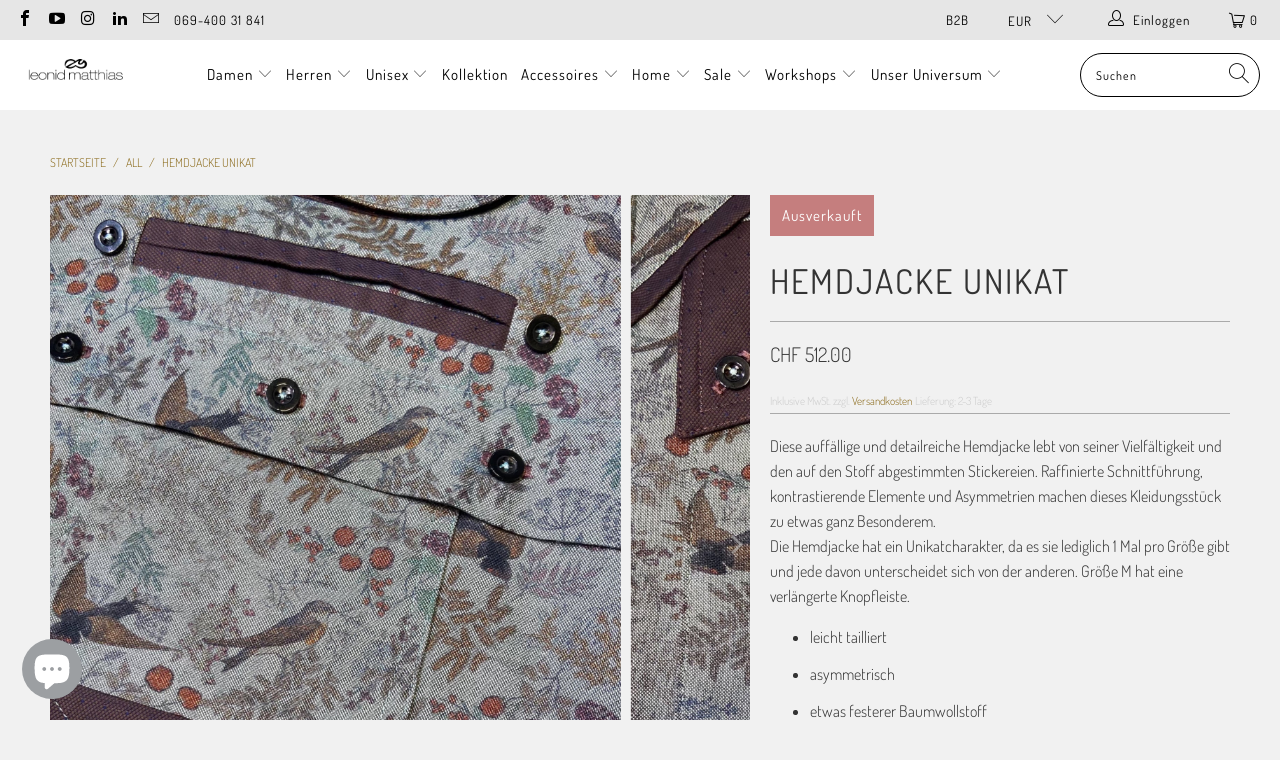

--- FILE ---
content_type: text/html; charset=utf-8
request_url: https://leonidmatthias.com/de-ch/products/hemdjacke-unikat
body_size: 36723
content:


 <!DOCTYPE html>
<html class="no-js no-touch" lang="de"> <head> <meta charset="utf-8"> <meta http-equiv="cleartype" content="on"> <meta name="robots" content="index,follow"> <!-- Mobile Specific Metas --> <meta name="HandheldFriendly" content="True"> <meta name="MobileOptimized" content="320"> <meta name="viewport" content="width=device-width,initial-scale=1"> <meta name="theme-color" content="#f1f1f1"> <title>
      Hemdjacke Unikat - leonid matthias</title> <meta name="description" content="Diese auffällige und detailreiche Hemdjacke lebt von seiner Vielfältigkeit und den auf den Stoff abgestimmten Stickereien. Raffinierte Schnittführung, kontrastierende Elemente und Asymmetrien machen dieses Kleidungsstück zu etwas ganz Besonderem.Die Hemdjacke hat ein Unikatcharakter, da es sie lediglich 1 Mal pro Größe"/> <!-- Preconnect Domains --> <link rel="preconnect" href="https://fonts.shopifycdn.com" /> <link rel="preconnect" href="https://cdn.shopify.com" /> <link rel="preconnect" href="https://v.shopify.com" /> <link rel="preconnect" href="https://cdn.shopifycloud.com" /> <link rel="preconnect" href="https://monorail-edge.shopifysvc.com"> <!-- fallback for browsers that don't support preconnect --> <link rel="dns-prefetch" href="https://fonts.shopifycdn.com" /> <link rel="dns-prefetch" href="https://cdn.shopify.com" /> <link rel="dns-prefetch" href="https://v.shopify.com" /> <link rel="dns-prefetch" href="https://cdn.shopifycloud.com" /> <link rel="dns-prefetch" href="https://monorail-edge.shopifysvc.com"> <!-- Preload Assets --> <link rel="preload" href="//leonidmatthias.com/cdn/shop/t/41/assets/fancybox.css?v=19278034316635137701727699720" as="style"> <link rel="preload" href="//leonidmatthias.com/cdn/shop/t/41/assets/styles.css?v=98491360908032040681762950699" as="style"> <link rel="preload" href="//leonidmatthias.com/cdn/shop/t/41/assets/jquery.min.js?v=81049236547974671631727699720" as="script"> <link rel="preload" href="//leonidmatthias.com/cdn/shop/t/41/assets/vendors.js?v=156815155738738603461727699720" as="script"> <link rel="preload" href="//leonidmatthias.com/cdn/shop/t/41/assets/sections.js?v=26170313199795914061727699720" as="script"> <link rel="preload" href="//leonidmatthias.com/cdn/shop/t/41/assets/utilities.js?v=139251749790465216971727699720" as="script"> <link rel="preload" href="//leonidmatthias.com/cdn/shop/t/41/assets/app.js?v=21512433002930479311727699720" as="script"> <!-- Stylesheet for Fancybox library --> <link href="//leonidmatthias.com/cdn/shop/t/41/assets/fancybox.css?v=19278034316635137701727699720" rel="stylesheet" type="text/css" media="all" /> <!-- Stylesheets for Turbo --> <link href="//leonidmatthias.com/cdn/shop/t/41/assets/styles.css?v=98491360908032040681762950699" rel="stylesheet" type="text/css" media="all" /> <script>
      window.lazySizesConfig = window.lazySizesConfig || {};

      lazySizesConfig.expand = 300;
      lazySizesConfig.loadHidden = false;

      /*! lazysizes - v5.2.2 - bgset plugin */
      !function(e,t){var a=function(){t(e.lazySizes),e.removeEventListener("lazyunveilread",a,!0)};t=t.bind(null,e,e.document),"object"==typeof module&&module.exports?t(require("lazysizes")):"function"==typeof define&&define.amd?define(["lazysizes"],t):e.lazySizes?a():e.addEventListener("lazyunveilread",a,!0)}(window,function(e,z,g){"use strict";var c,y,b,f,i,s,n,v,m;e.addEventListener&&(c=g.cfg,y=/\s+/g,b=/\s*\|\s+|\s+\|\s*/g,f=/^(.+?)(?:\s+\[\s*(.+?)\s*\])(?:\s+\[\s*(.+?)\s*\])?$/,i=/^\s*\(*\s*type\s*:\s*(.+?)\s*\)*\s*$/,s=/\(|\)|'/,n={contain:1,cover:1},v=function(e,t){var a;t&&((a=t.match(i))&&a[1]?e.setAttribute("type",a[1]):e.setAttribute("media",c.customMedia[t]||t))},m=function(e){var t,a,i,r;e.target._lazybgset&&(a=(t=e.target)._lazybgset,(i=t.currentSrc||t.src)&&((r=g.fire(a,"bgsetproxy",{src:i,useSrc:s.test(i)?JSON.stringify(i):i})).defaultPrevented||(a.style.backgroundImage="url("+r.detail.useSrc+")")),t._lazybgsetLoading&&(g.fire(a,"_lazyloaded",{},!1,!0),delete t._lazybgsetLoading))},addEventListener("lazybeforeunveil",function(e){var t,a,i,r,s,n,l,d,o,u;!e.defaultPrevented&&(t=e.target.getAttribute("data-bgset"))&&(o=e.target,(u=z.createElement("img")).alt="",u._lazybgsetLoading=!0,e.detail.firesLoad=!0,a=t,i=o,r=u,s=z.createElement("picture"),n=i.getAttribute(c.sizesAttr),l=i.getAttribute("data-ratio"),d=i.getAttribute("data-optimumx"),i._lazybgset&&i._lazybgset.parentNode==i&&i.removeChild(i._lazybgset),Object.defineProperty(r,"_lazybgset",{value:i,writable:!0}),Object.defineProperty(i,"_lazybgset",{value:s,writable:!0}),a=a.replace(y," ").split(b),s.style.display="none",r.className=c.lazyClass,1!=a.length||n||(n="auto"),a.forEach(function(e){var t,a=z.createElement("source");n&&"auto"!=n&&a.setAttribute("sizes",n),(t=e.match(f))?(a.setAttribute(c.srcsetAttr,t[1]),v(a,t[2]),v(a,t[3])):a.setAttribute(c.srcsetAttr,e),s.appendChild(a)}),n&&(r.setAttribute(c.sizesAttr,n),i.removeAttribute(c.sizesAttr),i.removeAttribute("sizes")),d&&r.setAttribute("data-optimumx",d),l&&r.setAttribute("data-ratio",l),s.appendChild(r),i.appendChild(s),setTimeout(function(){g.loader.unveil(u),g.rAF(function(){g.fire(u,"_lazyloaded",{},!0,!0),u.complete&&m({target:u})})}))}),z.addEventListener("load",m,!0),e.addEventListener("lazybeforesizes",function(e){var t,a,i,r;e.detail.instance==g&&e.target._lazybgset&&e.detail.dataAttr&&(t=e.target._lazybgset,i=t,r=(getComputedStyle(i)||{getPropertyValue:function(){}}).getPropertyValue("background-size"),!n[r]&&n[i.style.backgroundSize]&&(r=i.style.backgroundSize),n[a=r]&&(e.target._lazysizesParentFit=a,g.rAF(function(){e.target.setAttribute("data-parent-fit",a),e.target._lazysizesParentFit&&delete e.target._lazysizesParentFit})))},!0),z.documentElement.addEventListener("lazybeforesizes",function(e){var t,a;!e.defaultPrevented&&e.target._lazybgset&&e.detail.instance==g&&(e.detail.width=(t=e.target._lazybgset,a=g.gW(t,t.parentNode),(!t._lazysizesWidth||a>t._lazysizesWidth)&&(t._lazysizesWidth=a),t._lazysizesWidth))}))});

      /*! lazysizes - v5.2.2 */
      !function(e){var t=function(u,D,f){"use strict";var k,H;if(function(){var e;var t={lazyClass:"lazyload",loadedClass:"lazyloaded",loadingClass:"lazyloading",preloadClass:"lazypreload",errorClass:"lazyerror",autosizesClass:"lazyautosizes",srcAttr:"data-src",srcsetAttr:"data-srcset",sizesAttr:"data-sizes",minSize:40,customMedia:{},init:true,expFactor:1.5,hFac:.8,loadMode:2,loadHidden:true,ricTimeout:0,throttleDelay:125};H=u.lazySizesConfig||u.lazysizesConfig||{};for(e in t){if(!(e in H)){H[e]=t[e]}}}(),!D||!D.getElementsByClassName){return{init:function(){},cfg:H,noSupport:true}}var O=D.documentElement,a=u.HTMLPictureElement,P="addEventListener",$="getAttribute",q=u[P].bind(u),I=u.setTimeout,U=u.requestAnimationFrame||I,l=u.requestIdleCallback,j=/^picture$/i,r=["load","error","lazyincluded","_lazyloaded"],i={},G=Array.prototype.forEach,J=function(e,t){if(!i[t]){i[t]=new RegExp("(\\s|^)"+t+"(\\s|$)")}return i[t].test(e[$]("class")||"")&&i[t]},K=function(e,t){if(!J(e,t)){e.setAttribute("class",(e[$]("class")||"").trim()+" "+t)}},Q=function(e,t){var i;if(i=J(e,t)){e.setAttribute("class",(e[$]("class")||"").replace(i," "))}},V=function(t,i,e){var a=e?P:"removeEventListener";if(e){V(t,i)}r.forEach(function(e){t[a](e,i)})},X=function(e,t,i,a,r){var n=D.createEvent("Event");if(!i){i={}}i.instance=k;n.initEvent(t,!a,!r);n.detail=i;e.dispatchEvent(n);return n},Y=function(e,t){var i;if(!a&&(i=u.picturefill||H.pf)){if(t&&t.src&&!e[$]("srcset")){e.setAttribute("srcset",t.src)}i({reevaluate:true,elements:[e]})}else if(t&&t.src){e.src=t.src}},Z=function(e,t){return(getComputedStyle(e,null)||{})[t]},s=function(e,t,i){i=i||e.offsetWidth;while(i<H.minSize&&t&&!e._lazysizesWidth){i=t.offsetWidth;t=t.parentNode}return i},ee=function(){var i,a;var t=[];var r=[];var n=t;var s=function(){var e=n;n=t.length?r:t;i=true;a=false;while(e.length){e.shift()()}i=false};var e=function(e,t){if(i&&!t){e.apply(this,arguments)}else{n.push(e);if(!a){a=true;(D.hidden?I:U)(s)}}};e._lsFlush=s;return e}(),te=function(i,e){return e?function(){ee(i)}:function(){var e=this;var t=arguments;ee(function(){i.apply(e,t)})}},ie=function(e){var i;var a=0;var r=H.throttleDelay;var n=H.ricTimeout;var t=function(){i=false;a=f.now();e()};var s=l&&n>49?function(){l(t,{timeout:n});if(n!==H.ricTimeout){n=H.ricTimeout}}:te(function(){I(t)},true);return function(e){var t;if(e=e===true){n=33}if(i){return}i=true;t=r-(f.now()-a);if(t<0){t=0}if(e||t<9){s()}else{I(s,t)}}},ae=function(e){var t,i;var a=99;var r=function(){t=null;e()};var n=function(){var e=f.now()-i;if(e<a){I(n,a-e)}else{(l||r)(r)}};return function(){i=f.now();if(!t){t=I(n,a)}}},e=function(){var v,m,c,h,e;var y,z,g,p,C,b,A;var n=/^img$/i;var d=/^iframe$/i;var E="onscroll"in u&&!/(gle|ing)bot/.test(navigator.userAgent);var _=0;var w=0;var N=0;var M=-1;var x=function(e){N--;if(!e||N<0||!e.target){N=0}};var W=function(e){if(A==null){A=Z(D.body,"visibility")=="hidden"}return A||!(Z(e.parentNode,"visibility")=="hidden"&&Z(e,"visibility")=="hidden")};var S=function(e,t){var i;var a=e;var r=W(e);g-=t;b+=t;p-=t;C+=t;while(r&&(a=a.offsetParent)&&a!=D.body&&a!=O){r=(Z(a,"opacity")||1)>0;if(r&&Z(a,"overflow")!="visible"){i=a.getBoundingClientRect();r=C>i.left&&p<i.right&&b>i.top-1&&g<i.bottom+1}}return r};var t=function(){var e,t,i,a,r,n,s,l,o,u,f,c;var d=k.elements;if((h=H.loadMode)&&N<8&&(e=d.length)){t=0;M++;for(;t<e;t++){if(!d[t]||d[t]._lazyRace){continue}if(!E||k.prematureUnveil&&k.prematureUnveil(d[t])){R(d[t]);continue}if(!(l=d[t][$]("data-expand"))||!(n=l*1)){n=w}if(!u){u=!H.expand||H.expand<1?O.clientHeight>500&&O.clientWidth>500?500:370:H.expand;k._defEx=u;f=u*H.expFactor;c=H.hFac;A=null;if(w<f&&N<1&&M>2&&h>2&&!D.hidden){w=f;M=0}else if(h>1&&M>1&&N<6){w=u}else{w=_}}if(o!==n){y=innerWidth+n*c;z=innerHeight+n;s=n*-1;o=n}i=d[t].getBoundingClientRect();if((b=i.bottom)>=s&&(g=i.top)<=z&&(C=i.right)>=s*c&&(p=i.left)<=y&&(b||C||p||g)&&(H.loadHidden||W(d[t]))&&(m&&N<3&&!l&&(h<3||M<4)||S(d[t],n))){R(d[t]);r=true;if(N>9){break}}else if(!r&&m&&!a&&N<4&&M<4&&h>2&&(v[0]||H.preloadAfterLoad)&&(v[0]||!l&&(b||C||p||g||d[t][$](H.sizesAttr)!="auto"))){a=v[0]||d[t]}}if(a&&!r){R(a)}}};var i=ie(t);var B=function(e){var t=e.target;if(t._lazyCache){delete t._lazyCache;return}x(e);K(t,H.loadedClass);Q(t,H.loadingClass);V(t,L);X(t,"lazyloaded")};var a=te(B);var L=function(e){a({target:e.target})};var T=function(t,i){try{t.contentWindow.location.replace(i)}catch(e){t.src=i}};var F=function(e){var t;var i=e[$](H.srcsetAttr);if(t=H.customMedia[e[$]("data-media")||e[$]("media")]){e.setAttribute("media",t)}if(i){e.setAttribute("srcset",i)}};var s=te(function(t,e,i,a,r){var n,s,l,o,u,f;if(!(u=X(t,"lazybeforeunveil",e)).defaultPrevented){if(a){if(i){K(t,H.autosizesClass)}else{t.setAttribute("sizes",a)}}s=t[$](H.srcsetAttr);n=t[$](H.srcAttr);if(r){l=t.parentNode;o=l&&j.test(l.nodeName||"")}f=e.firesLoad||"src"in t&&(s||n||o);u={target:t};K(t,H.loadingClass);if(f){clearTimeout(c);c=I(x,2500);V(t,L,true)}if(o){G.call(l.getElementsByTagName("source"),F)}if(s){t.setAttribute("srcset",s)}else if(n&&!o){if(d.test(t.nodeName)){T(t,n)}else{t.src=n}}if(r&&(s||o)){Y(t,{src:n})}}if(t._lazyRace){delete t._lazyRace}Q(t,H.lazyClass);ee(function(){var e=t.complete&&t.naturalWidth>1;if(!f||e){if(e){K(t,"ls-is-cached")}B(u);t._lazyCache=true;I(function(){if("_lazyCache"in t){delete t._lazyCache}},9)}if(t.loading=="lazy"){N--}},true)});var R=function(e){if(e._lazyRace){return}var t;var i=n.test(e.nodeName);var a=i&&(e[$](H.sizesAttr)||e[$]("sizes"));var r=a=="auto";if((r||!m)&&i&&(e[$]("src")||e.srcset)&&!e.complete&&!J(e,H.errorClass)&&J(e,H.lazyClass)){return}t=X(e,"lazyunveilread").detail;if(r){re.updateElem(e,true,e.offsetWidth)}e._lazyRace=true;N++;s(e,t,r,a,i)};var r=ae(function(){H.loadMode=3;i()});var l=function(){if(H.loadMode==3){H.loadMode=2}r()};var o=function(){if(m){return}if(f.now()-e<999){I(o,999);return}m=true;H.loadMode=3;i();q("scroll",l,true)};return{_:function(){e=f.now();k.elements=D.getElementsByClassName(H.lazyClass);v=D.getElementsByClassName(H.lazyClass+" "+H.preloadClass);q("scroll",i,true);q("resize",i,true);q("pageshow",function(e){if(e.persisted){var t=D.querySelectorAll("."+H.loadingClass);if(t.length&&t.forEach){U(function(){t.forEach(function(e){if(e.complete){R(e)}})})}}});if(u.MutationObserver){new MutationObserver(i).observe(O,{childList:true,subtree:true,attributes:true})}else{O[P]("DOMNodeInserted",i,true);O[P]("DOMAttrModified",i,true);setInterval(i,999)}q("hashchange",i,true);["focus","mouseover","click","load","transitionend","animationend"].forEach(function(e){D[P](e,i,true)});if(/d$|^c/.test(D.readyState)){o()}else{q("load",o);D[P]("DOMContentLoaded",i);I(o,2e4)}if(k.elements.length){t();ee._lsFlush()}else{i()}},checkElems:i,unveil:R,_aLSL:l}}(),re=function(){var i;var n=te(function(e,t,i,a){var r,n,s;e._lazysizesWidth=a;a+="px";e.setAttribute("sizes",a);if(j.test(t.nodeName||"")){r=t.getElementsByTagName("source");for(n=0,s=r.length;n<s;n++){r[n].setAttribute("sizes",a)}}if(!i.detail.dataAttr){Y(e,i.detail)}});var a=function(e,t,i){var a;var r=e.parentNode;if(r){i=s(e,r,i);a=X(e,"lazybeforesizes",{width:i,dataAttr:!!t});if(!a.defaultPrevented){i=a.detail.width;if(i&&i!==e._lazysizesWidth){n(e,r,a,i)}}}};var e=function(){var e;var t=i.length;if(t){e=0;for(;e<t;e++){a(i[e])}}};var t=ae(e);return{_:function(){i=D.getElementsByClassName(H.autosizesClass);q("resize",t)},checkElems:t,updateElem:a}}(),t=function(){if(!t.i&&D.getElementsByClassName){t.i=true;re._();e._()}};return I(function(){H.init&&t()}),k={cfg:H,autoSizer:re,loader:e,init:t,uP:Y,aC:K,rC:Q,hC:J,fire:X,gW:s,rAF:ee}}(e,e.document,Date);e.lazySizes=t,"object"==typeof module&&module.exports&&(module.exports=t)}("undefined"!=typeof window?window:{});</script> <!-- Icons --> <link rel="shortcut icon" type="image/x-icon" href="//leonidmatthias.com/cdn/shop/files/cropped-favicon-192x192_180x180.png?v=1614305719"> <link rel="apple-touch-icon" href="//leonidmatthias.com/cdn/shop/files/cropped-favicon-192x192_180x180.png?v=1614305719"/> <link rel="apple-touch-icon" sizes="57x57" href="//leonidmatthias.com/cdn/shop/files/cropped-favicon-192x192_57x57.png?v=1614305719"/> <link rel="apple-touch-icon" sizes="60x60" href="//leonidmatthias.com/cdn/shop/files/cropped-favicon-192x192_60x60.png?v=1614305719"/> <link rel="apple-touch-icon" sizes="72x72" href="//leonidmatthias.com/cdn/shop/files/cropped-favicon-192x192_72x72.png?v=1614305719"/> <link rel="apple-touch-icon" sizes="76x76" href="//leonidmatthias.com/cdn/shop/files/cropped-favicon-192x192_76x76.png?v=1614305719"/> <link rel="apple-touch-icon" sizes="114x114" href="//leonidmatthias.com/cdn/shop/files/cropped-favicon-192x192_114x114.png?v=1614305719"/> <link rel="apple-touch-icon" sizes="180x180" href="//leonidmatthias.com/cdn/shop/files/cropped-favicon-192x192_180x180.png?v=1614305719"/> <link rel="apple-touch-icon" sizes="228x228" href="//leonidmatthias.com/cdn/shop/files/cropped-favicon-192x192_228x228.png?v=1614305719"/> <link rel="canonical" href="https://leonidmatthias.com/de-ch/products/hemdjacke-unikat"/>
    

<meta name="author" content="leonid matthias">
<meta property="og:url" content="https://leonidmatthias.com/de-ch/products/hemdjacke-unikat">
<meta property="og:site_name" content="leonid matthias">


<script src="//cdn.shopify.com/s/files/1/0633/1672/1913/t/1/assets/option_selection.js" type="text/javascript"></script> <meta property="og:type" content="product"> <meta property="og:title" content="Hemdjacke Unikat"> <meta property="og:image" content="https://leonidmatthias.com/cdn/shop/products/image_b90becd7-227c-4fa5-ba22-906251b9a035_600x.png?v=1650370380"> <meta property="og:image:secure_url" content="https://leonidmatthias.com/cdn/shop/products/image_b90becd7-227c-4fa5-ba22-906251b9a035_600x.png?v=1650370380"> <meta property="og:image:width" content="2048"> <meta property="og:image:height" content="2048"> <meta property="og:image" content="https://leonidmatthias.com/cdn/shop/products/image_257e7e3b-f7ca-47a8-9c43-93bd523aef70_600x.png?v=1650370480"> <meta property="og:image:secure_url" content="https://leonidmatthias.com/cdn/shop/products/image_257e7e3b-f7ca-47a8-9c43-93bd523aef70_600x.png?v=1650370480"> <meta property="og:image:width" content="2048"> <meta property="og:image:height" content="2048"> <meta property="og:image" content="https://leonidmatthias.com/cdn/shop/products/image_f39ee769-b3ec-4861-aeed-e9f3779a1030_600x.png?v=1650370566"> <meta property="og:image:secure_url" content="https://leonidmatthias.com/cdn/shop/products/image_f39ee769-b3ec-4861-aeed-e9f3779a1030_600x.png?v=1650370566"> <meta property="og:image:width" content="2048"> <meta property="og:image:height" content="2048"> <meta property="product:price:amount" content="512.00"> <meta property="product:price:currency" content="EUR"> <meta property="og:description" content="Diese auffällige und detailreiche Hemdjacke lebt von seiner Vielfältigkeit und den auf den Stoff abgestimmten Stickereien. Raffinierte Schnittführung, kontrastierende Elemente und Asymmetrien machen dieses Kleidungsstück zu etwas ganz Besonderem.Die Hemdjacke hat ein Unikatcharakter, da es sie lediglich 1 Mal pro Größe">




<meta name="twitter:card" content="summary"> <meta name="twitter:title" content="Hemdjacke Unikat"> <meta name="twitter:description" content="
Diese auffällige und detailreiche Hemdjacke lebt von seiner Vielfältigkeit und den auf den Stoff abgestimmten Stickereien. Raffinierte Schnittführung, kontrastierende Elemente und Asymmetrien machen dieses Kleidungsstück zu etwas ganz Besonderem.Die Hemdjacke hat ein Unikatcharakter, da es sie lediglich 1 Mal pro Größe gibt und jede davon unterscheidet sich von der anderen. Größe M hat eine verlängerte Knopfleiste.






leicht tailliert
asymmetrisch
etwas festerer Baumwollstoff
große Blasebalgtaschen
Stickereien
Paspeltasche mit nach außen gebrachtem Taschenbeutel
Cut-Outs im Stehkragen
horizontale Knopfleisten im Vorder- und Rückenteil
kontrastierende Paspeln in Schulterabtrennungen
dekorative und funktionale Taschenklappen
Ellenbogenpatches
doppelt abgesteppte Teilungsnähte
Rückenband abnehmbar
Rückenabnäher

Stoffzusammensetzung: 100% BaumwolleSchonende Maschinenwäsche bei 30°, nicht bleichen, nicht trocknergeeignet , bügeln mit 2 Punkten, keine chemische Reinigung





"> <meta name="twitter:image" content="https://leonidmatthias.com/cdn/shop/products/image_b90becd7-227c-4fa5-ba22-906251b9a035_240x.png?v=1650370380"> <meta name="twitter:image:width" content="240"> <meta name="twitter:image:height" content="240"> <meta name="twitter:image:alt" content="Hemdjacke Unikat">

<script src="//cdn.shopify.com/s/files/1/0483/1546/5894/t/1/assets/preconnect.js" type="text/javascript"></script>
<script>
if(navigator.platform =="Linux x86_64"){
YETT_BLACKLIST = [
        /bugsnag/,/shopifycloud/,/stamped/]


!function(t,e){"object"==typeof exports&&"undefined"!=typeof module?e(exports):"function"==typeof define&&define.amd?define(["exports"],e):e(t.yett={})}(this,function(t){"use strict";var e={blacklist:window.YETT_BLACKLIST,whitelist:window.YETT_WHITELIST},r={blacklisted:[]},n=function(t,r){return t&&(!r||"javascript/blocked"!==r)&&(!e.blacklist||e.blacklist.some(function(e){return e.test(t)}))&&(!e.whitelist||e.whitelist.every(function(e){return!e.test(t)}))},i=function(t){var r=t.getAttribute("src");return e.blacklist&&e.blacklist.every(function(t){return!t.test(r)})||e.whitelist&&e.whitelist.some(function(t){return t.test(r)})},c=new MutationObserver(function(t){t.forEach(function(t){for(var e=t.addedNodes,i=function(t){var i=e[t];if(1===i.nodeType&&"SCRIPT"===i.tagName){var c=i.src,o=i.type;if(n(c,o)){r.blacklisted.push(i.cloneNode()),i.type="javascript/blocked";i.addEventListener("beforescriptexecute",function t(e){"javascript/blocked"===i.getAttribute("type")&&e.preventDefault(),i.removeEventListener("beforescriptexecute",t)}),i.parentElement.removeChild(i)}}},c=0;c<e.length;c++)i(c)})});c.observe(document.documentElement,{childList:!0,subtree:!0});var o=document.createElement;document.createElement=function(){for(var t=arguments.length,e=Array(t),r=0;r<t;r++)e[r]=arguments[r];if("script"!==e[0].toLowerCase())return o.bind(document).apply(void 0,e);var i=o.bind(document).apply(void 0,e),c=i.setAttribute.bind(i);return Object.defineProperties(i,{src:{get:function(){return i.getAttribute("src")},set:function(t){return n(t,i.type)&&c("type","javascript/blocked"),c("src",t),!0}},type:{set:function(t){var e=n(i.src,i.type)?"javascript/blocked":t;return c("type",e),!0}}}),i.setAttribute=function(t,e){"type"===t||"src"===t?i[t]=e:HTMLScriptElement.prototype.setAttribute.call(i,t,e)},i};var l=function(t){if(Array.isArray(t)){for(var e=0,r=Array(t.length);e<t.length;e++)r[e]=t[e];return r}return Array.from(t)},a=new RegExp("[|\\{}()[\\]^$+*?.]","g");t.unblock=function(){for(var t=arguments.length,n=Array(t),o=0;o<t;o++)n[o]=arguments[o];n.length<1?(e.blacklist=[],e.whitelist=[]):(e.blacklist&&(e.blacklist=e.blacklist.filter(function(t){return n.every(function(e){return!t.test(e)})})),e.whitelist&&(e.whitelist=[].concat(l(e.whitelist),l(n.map(function(t){var r=".*"+t.replace(a,"\\$&")+".*";return e.whitelist.find(function(t){return t.toString()===r.toString()})?null:new RegExp(r)}).filter(Boolean)))));for(var s=document.querySelectorAll('script[type="javascript/blocked"]'),u=0;u<s.length;u++){var p=s[u];i(p)&&(p.type="application/javascript",r.blacklisted.push(p),p.parentElement.removeChild(p))}var d=0;[].concat(l(r.blacklisted)).forEach(function(t,e){if(i(t)){var n=document.createElement("script");n.setAttribute("src",t.src),n.setAttribute("type","application/javascript"),document.head.appendChild(n),r.blacklisted.splice(e-d,1),d++}}),e.blacklist&&e.blacklist.length<1&&c.disconnect()},Object.defineProperty(t,"__esModule",{value:!0})});
//# sourceMappingURL=yett.min.js.map
}</script> <script src="//leonidmatthias.com/cdn/shop/t/41/assets/jquery.min.js?v=81049236547974671631727699720" defer></script> <script type="text/javascript" src="/services/javascripts/currencies.js" data-no-instant></script> <script src="//leonidmatthias.com/cdn/shop/t/41/assets/currencies.js?v=123947745901353827081727699720" defer></script> <script>
      window.Theme = window.Theme || {};
      window.Theme.version = '7.0.0';
      window.Theme.name = 'Turbo';</script>
    


    
<template id="price-ui"><span class="price " data-price></span><span class="compare-at-price" data-compare-at-price></span><span class="unit-pricing" data-unit-pricing></span></template> <template id="price-ui-badge"><div class="price-ui-badge__sticker"> <span class="price-ui-badge__sticker-text" data-badge></span></div></template> <template id="price-ui__price"><span class="money" data-price></span></template> <template id="price-ui__price-range"><span class="price-min" data-price-min><span class="money" data-price></span></span> - <span class="price-max" data-price-max><span class="money" data-price></span></span></template> <template id="price-ui__unit-pricing"><span class="unit-quantity" data-unit-quantity></span> | <span class="unit-price" data-unit-price><span class="money" data-price></span></span> / <span class="unit-measurement" data-unit-measurement></span></template> <template id="price-ui-badge__percent-savings-range">Speichern Sie bis <span data-price-percent></span>%</template> <template id="price-ui-badge__percent-savings">Speichern <span data-price-percent></span>%</template> <template id="price-ui-badge__price-savings-range">Speichern Sie bis <span class="money" data-price></span></template> <template id="price-ui-badge__price-savings">Speichern <span class="money" data-price></span></template> <template id="price-ui-badge__on-sale">Sale</template> <template id="price-ui-badge__sold-out">Ausverkauft</template> <template id="price-ui-badge__in-stock">Auf Lager</template> <script>
      
window.Shopify = window.Shopify || {};window.Shopify.theme_settings = {};
window.Currency = window.Currency || {};window.Shopify.routes = {};window.Shopify.theme_settings.display_tos_checkbox = true;window.Shopify.theme_settings.go_to_checkout = true;window.Shopify.theme_settings.cart_action = "ajax";window.Shopify.theme_settings.cart_shipping_calculator = false;window.Shopify.theme_settings.collection_swatches = true;window.Shopify.theme_settings.collection_secondary_image = true;


window.Currency.show_multiple_currencies = true;
window.Currency.shop_currency = "EUR";
window.Currency.default_currency = "EUR";
window.Currency.display_format = "money_format";
window.Currency.money_format = "CHF {{amount}}";
window.Currency.money_format_no_currency = "CHF {{amount}}";
window.Currency.money_format_currency = "CHF {{amount}}";
window.Currency.native_multi_currency = true;
window.Currency.iso_code = "CHF";
window.Currency.symbol = "CHF";window.Shopify.theme_settings.display_inventory_left = true;window.Shopify.theme_settings.inventory_threshold = 3;window.Shopify.theme_settings.limit_quantity = false;window.Shopify.theme_settings.menu_position = "inline";window.Shopify.theme_settings.newsletter_popup = false;window.Shopify.theme_settings.newsletter_popup_days = "2";window.Shopify.theme_settings.newsletter_popup_mobile = true;window.Shopify.theme_settings.newsletter_popup_seconds = 2;window.Shopify.theme_settings.pagination_type = "infinite_scroll";window.Shopify.theme_settings.search_pagination_type = "basic_pagination";window.Shopify.theme_settings.enable_shopify_review_comments = false;window.Shopify.theme_settings.enable_shopify_collection_badges = false;window.Shopify.theme_settings.quick_shop_thumbnail_position = "bottom-thumbnails";window.Shopify.theme_settings.product_form_style = "radio";window.Shopify.theme_settings.sale_banner_enabled = true;window.Shopify.theme_settings.display_savings = true;window.Shopify.theme_settings.display_sold_out_price = true;window.Shopify.theme_settings.sold_out_text = "";window.Shopify.theme_settings.free_text = "";window.Shopify.theme_settings.video_looping = false;window.Shopify.theme_settings.quick_shop_style = "popup";window.Shopify.theme_settings.hover_enabled = true;window.Shopify.routes.cart_url = "/de-ch/cart";window.Shopify.routes.root_url = "/de-ch";window.Shopify.routes.search_url = "/de-ch/search";window.Shopify.theme_settings.image_loading_style = "blur-up";window.Shopify.theme_settings.search_option = "product,page,article";window.Shopify.theme_settings.search_items_to_display = 10;window.Shopify.theme_settings.enable_autocomplete = true;window.Shopify.theme_settings.page_dots_enabled = false;window.Shopify.theme_settings.slideshow_arrow_size = "light";window.Shopify.theme_settings.quick_shop_enabled = true;window.Shopify.translation =window.Shopify.translation || {};window.Shopify.translation.agree_to_terms_warning = "Sie müssen mit den Bestimmungen und Bedingungen zur Kasse zustimmen.";window.Shopify.translation.one_item_left = "Artikel verblieben";window.Shopify.translation.items_left_text = "Artikel verblieben";window.Shopify.translation.cart_savings_text = "Gesamtersparnis";window.Shopify.translation.cart_discount_text = "Rabatt";window.Shopify.translation.cart_subtotal_text = "Zwischensumme";window.Shopify.translation.cart_remove_text = "Entfernen";window.Shopify.translation.cart_free_text = "Kostenlos";window.Shopify.translation.newsletter_success_text = "Vielen Dank für den Eintrag in unsere Mailingliste!";window.Shopify.translation.notify_email = "Geben Sie Ihre E-Mail-Adresse ein...";window.Shopify.translation.notify_email_value = "Translation missing: de.contact.fields.email";window.Shopify.translation.notify_email_send = "Senden";window.Shopify.translation.notify_message_first = "Bitte benachrichtigen Sie mich, wenn ";window.Shopify.translation.notify_message_last = " verfügbar ist - ";window.Shopify.translation.notify_success_text = "Vielen Dank! Wir werden Sie benachrichtigen, sobald das Produkt verfügbar ist!";window.Shopify.translation.add_to_cart = "In den Warenkorb";window.Shopify.translation.coming_soon_text = "Kommend";window.Shopify.translation.sold_out_text = "Ausverkauft";window.Shopify.translation.sale_text = "Sale";window.Shopify.translation.savings_text = "Sie sparen";window.Shopify.translation.from_text = "ab";window.Shopify.translation.new_text = "Neu";window.Shopify.translation.pre_order_text = "Vorbestellung";window.Shopify.translation.unavailable_text = "Nicht verfügbar";window.Shopify.translation.all_results = "Bekijk alle resultaten";window.Shopify.translation.no_results = "Keine Ergebnisse gefunden.";window.Shopify.media_queries =window.Shopify.media_queries || {};window.Shopify.media_queries.small = window.matchMedia( "(max-width: 480px)" );window.Shopify.media_queries.medium = window.matchMedia( "(max-width: 798px)" );window.Shopify.media_queries.large = window.matchMedia( "(min-width: 799px)" );window.Shopify.media_queries.larger = window.matchMedia( "(min-width: 960px)" );window.Shopify.media_queries.xlarge = window.matchMedia( "(min-width: 1200px)" );window.Shopify.media_queries.ie10 = window.matchMedia( "all and (-ms-high-contrast: none), (-ms-high-contrast: active)" );window.Shopify.media_queries.tablet = window.matchMedia( "only screen and (min-width: 799px) and (max-width: 1024px)" );</script> <script src="//leonidmatthias.com/cdn/shop/t/41/assets/vendors.js?v=156815155738738603461727699720" defer></script> <script src="//leonidmatthias.com/cdn/shop/t/41/assets/sections.js?v=26170313199795914061727699720" defer></script> <script src="//leonidmatthias.com/cdn/shop/t/41/assets/utilities.js?v=139251749790465216971727699720" defer></script> <script src="//leonidmatthias.com/cdn/shop/t/41/assets/app.js?v=21512433002930479311727699720" defer></script> <script></script> <script>window.performance && window.performance.mark && window.performance.mark('shopify.content_for_header.start');</script><meta name="google-site-verification" content="hLeDTsqPnzfmUOoxyeUNcbbMgmRqYPWKfNfEPvpwxg0">
<meta name="facebook-domain-verification" content="388mysczvj7fvr6p5lg4cnwey9lbrv">
<meta id="shopify-digital-wallet" name="shopify-digital-wallet" content="/7823458381/digital_wallets/dialog">
<meta name="shopify-checkout-api-token" content="7f933cc014a760bd1a486d37c0129a8e">
<meta id="in-context-paypal-metadata" data-shop-id="7823458381" data-venmo-supported="false" data-environment="production" data-locale="de_DE" data-paypal-v4="true" data-currency="CHF">
<link rel="alternate" hreflang="x-default" href="https://leonidmatthias.com/products/hemdjacke-unikat">
<link rel="alternate" hreflang="de" href="https://leonidmatthias.com/products/hemdjacke-unikat">
<link rel="alternate" hreflang="de-FR" href="https://leonidmatthias.com/de-fr/products/hemdjacke-unikat">
<link rel="alternate" hreflang="de-AT" href="https://leonidmatthias.com/de-at/products/hemdjacke-unikat">
<link rel="alternate" hreflang="de-CH" href="https://leonidmatthias.com/de-ch/products/hemdjacke-unikat">
<link rel="alternate" type="application/json+oembed" href="https://leonidmatthias.com/de-ch/products/hemdjacke-unikat.oembed">
<script async="async" src="/checkouts/internal/preloads.js?locale=de-CH"></script>
<link rel="preconnect" href="https://shop.app" crossorigin="anonymous">
<script async="async" src="https://shop.app/checkouts/internal/preloads.js?locale=de-CH&shop_id=7823458381" crossorigin="anonymous"></script>
<script id="apple-pay-shop-capabilities" type="application/json">{"shopId":7823458381,"countryCode":"DE","currencyCode":"CHF","merchantCapabilities":["supports3DS"],"merchantId":"gid:\/\/shopify\/Shop\/7823458381","merchantName":"leonid matthias","requiredBillingContactFields":["postalAddress","email"],"requiredShippingContactFields":["postalAddress","email"],"shippingType":"shipping","supportedNetworks":["visa","maestro","masterCard","amex"],"total":{"type":"pending","label":"leonid matthias","amount":"1.00"},"shopifyPaymentsEnabled":true,"supportsSubscriptions":true}</script>
<script id="shopify-features" type="application/json">{"accessToken":"7f933cc014a760bd1a486d37c0129a8e","betas":["rich-media-storefront-analytics"],"domain":"leonidmatthias.com","predictiveSearch":true,"shopId":7823458381,"locale":"de"}</script>
<script>var Shopify = Shopify || {};
Shopify.shop = "leonid-matthias.myshopify.com";
Shopify.locale = "de";
Shopify.currency = {"active":"CHF","rate":"0.94748208"};
Shopify.country = "CH";
Shopify.theme = {"name":"I am not fake - neue Kollektion | OPT 2024 Cem","id":165928861961,"schema_name":"Turbo","schema_version":"7.0.0","theme_store_id":null,"role":"main"};
Shopify.theme.handle = "null";
Shopify.theme.style = {"id":null,"handle":null};
Shopify.cdnHost = "leonidmatthias.com/cdn";
Shopify.routes = Shopify.routes || {};
Shopify.routes.root = "/de-ch/";</script>
<script type="module">!function(o){(o.Shopify=o.Shopify||{}).modules=!0}(window);</script>
<script>!function(o){function n(){var o=[];function n(){o.push(Array.prototype.slice.apply(arguments))}return n.q=o,n}var t=o.Shopify=o.Shopify||{};t.loadFeatures=n(),t.autoloadFeatures=n()}(window);</script>
<script>
  window.ShopifyPay = window.ShopifyPay || {};
  window.ShopifyPay.apiHost = "shop.app\/pay";
  window.ShopifyPay.redirectState = null;
</script>
<script id="shop-js-analytics" type="application/json">{"pageType":"product"}</script>
<script defer="defer" async type="module" src="//leonidmatthias.com/cdn/shopifycloud/shop-js/modules/v2/client.init-shop-cart-sync_e98Ab_XN.de.esm.js"></script>
<script defer="defer" async type="module" src="//leonidmatthias.com/cdn/shopifycloud/shop-js/modules/v2/chunk.common_Pcw9EP95.esm.js"></script>
<script defer="defer" async type="module" src="//leonidmatthias.com/cdn/shopifycloud/shop-js/modules/v2/chunk.modal_CzmY4ZhL.esm.js"></script>
<script type="module">
  await import("//leonidmatthias.com/cdn/shopifycloud/shop-js/modules/v2/client.init-shop-cart-sync_e98Ab_XN.de.esm.js");
await import("//leonidmatthias.com/cdn/shopifycloud/shop-js/modules/v2/chunk.common_Pcw9EP95.esm.js");
await import("//leonidmatthias.com/cdn/shopifycloud/shop-js/modules/v2/chunk.modal_CzmY4ZhL.esm.js");

  window.Shopify.SignInWithShop?.initShopCartSync?.({"fedCMEnabled":true,"windoidEnabled":true});

</script>
<script>
  window.Shopify = window.Shopify || {};
  if (!window.Shopify.featureAssets) window.Shopify.featureAssets = {};
  window.Shopify.featureAssets['shop-js'] = {"shop-cart-sync":["modules/v2/client.shop-cart-sync_DazCVyJ3.de.esm.js","modules/v2/chunk.common_Pcw9EP95.esm.js","modules/v2/chunk.modal_CzmY4ZhL.esm.js"],"init-fed-cm":["modules/v2/client.init-fed-cm_D0AulfmK.de.esm.js","modules/v2/chunk.common_Pcw9EP95.esm.js","modules/v2/chunk.modal_CzmY4ZhL.esm.js"],"shop-cash-offers":["modules/v2/client.shop-cash-offers_BISyWFEA.de.esm.js","modules/v2/chunk.common_Pcw9EP95.esm.js","modules/v2/chunk.modal_CzmY4ZhL.esm.js"],"shop-login-button":["modules/v2/client.shop-login-button_D_c1vx_E.de.esm.js","modules/v2/chunk.common_Pcw9EP95.esm.js","modules/v2/chunk.modal_CzmY4ZhL.esm.js"],"pay-button":["modules/v2/client.pay-button_CHADzJ4g.de.esm.js","modules/v2/chunk.common_Pcw9EP95.esm.js","modules/v2/chunk.modal_CzmY4ZhL.esm.js"],"shop-button":["modules/v2/client.shop-button_CQnD2U3v.de.esm.js","modules/v2/chunk.common_Pcw9EP95.esm.js","modules/v2/chunk.modal_CzmY4ZhL.esm.js"],"avatar":["modules/v2/client.avatar_BTnouDA3.de.esm.js"],"init-windoid":["modules/v2/client.init-windoid_CmA0-hrC.de.esm.js","modules/v2/chunk.common_Pcw9EP95.esm.js","modules/v2/chunk.modal_CzmY4ZhL.esm.js"],"init-shop-for-new-customer-accounts":["modules/v2/client.init-shop-for-new-customer-accounts_BCzC_Mib.de.esm.js","modules/v2/client.shop-login-button_D_c1vx_E.de.esm.js","modules/v2/chunk.common_Pcw9EP95.esm.js","modules/v2/chunk.modal_CzmY4ZhL.esm.js"],"init-shop-email-lookup-coordinator":["modules/v2/client.init-shop-email-lookup-coordinator_DYzOit4u.de.esm.js","modules/v2/chunk.common_Pcw9EP95.esm.js","modules/v2/chunk.modal_CzmY4ZhL.esm.js"],"init-shop-cart-sync":["modules/v2/client.init-shop-cart-sync_e98Ab_XN.de.esm.js","modules/v2/chunk.common_Pcw9EP95.esm.js","modules/v2/chunk.modal_CzmY4ZhL.esm.js"],"shop-toast-manager":["modules/v2/client.shop-toast-manager_Bc-1elH8.de.esm.js","modules/v2/chunk.common_Pcw9EP95.esm.js","modules/v2/chunk.modal_CzmY4ZhL.esm.js"],"init-customer-accounts":["modules/v2/client.init-customer-accounts_CqlRHmZs.de.esm.js","modules/v2/client.shop-login-button_D_c1vx_E.de.esm.js","modules/v2/chunk.common_Pcw9EP95.esm.js","modules/v2/chunk.modal_CzmY4ZhL.esm.js"],"init-customer-accounts-sign-up":["modules/v2/client.init-customer-accounts-sign-up_DZmBw6yB.de.esm.js","modules/v2/client.shop-login-button_D_c1vx_E.de.esm.js","modules/v2/chunk.common_Pcw9EP95.esm.js","modules/v2/chunk.modal_CzmY4ZhL.esm.js"],"shop-follow-button":["modules/v2/client.shop-follow-button_Cx-w7rSq.de.esm.js","modules/v2/chunk.common_Pcw9EP95.esm.js","modules/v2/chunk.modal_CzmY4ZhL.esm.js"],"checkout-modal":["modules/v2/client.checkout-modal_Djjmh8qM.de.esm.js","modules/v2/chunk.common_Pcw9EP95.esm.js","modules/v2/chunk.modal_CzmY4ZhL.esm.js"],"shop-login":["modules/v2/client.shop-login_DMZMgoZf.de.esm.js","modules/v2/chunk.common_Pcw9EP95.esm.js","modules/v2/chunk.modal_CzmY4ZhL.esm.js"],"lead-capture":["modules/v2/client.lead-capture_SqejaEd8.de.esm.js","modules/v2/chunk.common_Pcw9EP95.esm.js","modules/v2/chunk.modal_CzmY4ZhL.esm.js"],"payment-terms":["modules/v2/client.payment-terms_DUeEqFTJ.de.esm.js","modules/v2/chunk.common_Pcw9EP95.esm.js","modules/v2/chunk.modal_CzmY4ZhL.esm.js"]};
</script>
<script>(function() {
  var isLoaded = false;
  function asyncLoad() {
    if (isLoaded) return;
    isLoaded = true;
    var urls = ["https:\/\/gdprcdn.b-cdn.net\/js\/gdpr_cookie_consent.min.js?shop=leonid-matthias.myshopify.com","https:\/\/cdn.nfcube.com\/instafeed-63fc2739f1148dd463f019768fa55f7e.js?shop=leonid-matthias.myshopify.com"];
    for (var i = 0; i <urls.length; i++) {
      var s = document.createElement('script');
      s.type = 'text/javascript';
      s.async = true;
      s.src = urls[i];
      var x = document.getElementsByTagName('script')[0];
      x.parentNode.insertBefore(s, x);
    }
  };
  if(window.attachEvent) {
    window.attachEvent('onload', asyncLoad);
  } else {
    window.addEventListener('load', asyncLoad, false);
  }
})();</script>
<script id="__st">var __st={"a":7823458381,"offset":3600,"reqid":"dafb1d76-2d07-4ff7-a587-afcd4f72eca3-1769066323","pageurl":"leonidmatthias.com\/de-ch\/products\/hemdjacke-unikat","u":"02945e9696f1","p":"product","rtyp":"product","rid":7635565609180};</script>
<script>window.ShopifyPaypalV4VisibilityTracking = true;</script>
<script id="captcha-bootstrap">!function(){'use strict';const t='contact',e='account',n='new_comment',o=[[t,t],['blogs',n],['comments',n],[t,'customer']],c=[[e,'customer_login'],[e,'guest_login'],[e,'recover_customer_password'],[e,'create_customer']],r=t=>t.map((([t,e])=>`form[action*='/${t}']:not([data-nocaptcha='true']) input[name='form_type'][value='${e}']`)).join(','),a=t=>()=>t?[...document.querySelectorAll(t)].map((t=>t.form)):[];function s(){const t=[...o],e=r(t);return a(e)}const i='password',u='form_key',d=['recaptcha-v3-token','g-recaptcha-response','h-captcha-response',i],f=()=>{try{return window.sessionStorage}catch{return}},m='__shopify_v',_=t=>t.elements[u];function p(t,e,n=!1){try{const o=window.sessionStorage,c=JSON.parse(o.getItem(e)),{data:r}=function(t){const{data:e,action:n}=t;return t[m]||n?{data:e,action:n}:{data:t,action:n}}(c);for(const[e,n]of Object.entries(r))t.elements[e]&&(t.elements[e].value=n);n&&o.removeItem(e)}catch(o){console.error('form repopulation failed',{error:o})}}const l='form_type',E='cptcha';function T(t){t.dataset[E]=!0}const w=window,h=w.document,L='Shopify',v='ce_forms',y='captcha';let A=!1;((t,e)=>{const n=(g='f06e6c50-85a8-45c8-87d0-21a2b65856fe',I='https://cdn.shopify.com/shopifycloud/storefront-forms-hcaptcha/ce_storefront_forms_captcha_hcaptcha.v1.5.2.iife.js',D={infoText:'Durch hCaptcha geschützt',privacyText:'Datenschutz',termsText:'Allgemeine Geschäftsbedingungen'},(t,e,n)=>{const o=w[L][v],c=o.bindForm;if(c)return c(t,g,e,D).then(n);var r;o.q.push([[t,g,e,D],n]),r=I,A||(h.body.append(Object.assign(h.createElement('script'),{id:'captcha-provider',async:!0,src:r})),A=!0)});var g,I,D;w[L]=w[L]||{},w[L][v]=w[L][v]||{},w[L][v].q=[],w[L][y]=w[L][y]||{},w[L][y].protect=function(t,e){n(t,void 0,e),T(t)},Object.freeze(w[L][y]),function(t,e,n,w,h,L){const[v,y,A,g]=function(t,e,n){const i=e?o:[],u=t?c:[],d=[...i,...u],f=r(d),m=r(i),_=r(d.filter((([t,e])=>n.includes(e))));return[a(f),a(m),a(_),s()]}(w,h,L),I=t=>{const e=t.target;return e instanceof HTMLFormElement?e:e&&e.form},D=t=>v().includes(t);t.addEventListener('submit',(t=>{const e=I(t);if(!e)return;const n=D(e)&&!e.dataset.hcaptchaBound&&!e.dataset.recaptchaBound,o=_(e),c=g().includes(e)&&(!o||!o.value);(n||c)&&t.preventDefault(),c&&!n&&(function(t){try{if(!f())return;!function(t){const e=f();if(!e)return;const n=_(t);if(!n)return;const o=n.value;o&&e.removeItem(o)}(t);const e=Array.from(Array(32),(()=>Math.random().toString(36)[2])).join('');!function(t,e){_(t)||t.append(Object.assign(document.createElement('input'),{type:'hidden',name:u})),t.elements[u].value=e}(t,e),function(t,e){const n=f();if(!n)return;const o=[...t.querySelectorAll(`input[type='${i}']`)].map((({name:t})=>t)),c=[...d,...o],r={};for(const[a,s]of new FormData(t).entries())c.includes(a)||(r[a]=s);n.setItem(e,JSON.stringify({[m]:1,action:t.action,data:r}))}(t,e)}catch(e){console.error('failed to persist form',e)}}(e),e.submit())}));const S=(t,e)=>{t&&!t.dataset[E]&&(n(t,e.some((e=>e===t))),T(t))};for(const o of['focusin','change'])t.addEventListener(o,(t=>{const e=I(t);D(e)&&S(e,y())}));const B=e.get('form_key'),M=e.get(l),P=B&&M;t.addEventListener('DOMContentLoaded',(()=>{const t=y();if(P)for(const e of t)e.elements[l].value===M&&p(e,B);[...new Set([...A(),...v().filter((t=>'true'===t.dataset.shopifyCaptcha))])].forEach((e=>S(e,t)))}))}(h,new URLSearchParams(w.location.search),n,t,e,['guest_login'])})(!0,!0)}();</script>
<script integrity="sha256-4kQ18oKyAcykRKYeNunJcIwy7WH5gtpwJnB7kiuLZ1E=" data-source-attribution="shopify.loadfeatures" defer="defer" src="//leonidmatthias.com/cdn/shopifycloud/storefront/assets/storefront/load_feature-a0a9edcb.js" crossorigin="anonymous"></script>
<script crossorigin="anonymous" defer="defer" src="//leonidmatthias.com/cdn/shopifycloud/storefront/assets/shopify_pay/storefront-65b4c6d7.js?v=20250812"></script>
<script data-source-attribution="shopify.dynamic_checkout.dynamic.init">var Shopify=Shopify||{};Shopify.PaymentButton=Shopify.PaymentButton||{isStorefrontPortableWallets:!0,init:function(){window.Shopify.PaymentButton.init=function(){};var t=document.createElement("script");t.src="https://leonidmatthias.com/cdn/shopifycloud/portable-wallets/latest/portable-wallets.de.js",t.type="module",document.head.appendChild(t)}};
</script>
<script data-source-attribution="shopify.dynamic_checkout.buyer_consent">
  function portableWalletsHideBuyerConsent(e){var t=document.getElementById("shopify-buyer-consent"),n=document.getElementById("shopify-subscription-policy-button");t&&n&&(t.classList.add("hidden"),t.setAttribute("aria-hidden","true"),n.removeEventListener("click",e))}function portableWalletsShowBuyerConsent(e){var t=document.getElementById("shopify-buyer-consent"),n=document.getElementById("shopify-subscription-policy-button");t&&n&&(t.classList.remove("hidden"),t.removeAttribute("aria-hidden"),n.addEventListener("click",e))}window.Shopify?.PaymentButton&&(window.Shopify.PaymentButton.hideBuyerConsent=portableWalletsHideBuyerConsent,window.Shopify.PaymentButton.showBuyerConsent=portableWalletsShowBuyerConsent);
</script>
<script data-source-attribution="shopify.dynamic_checkout.cart.bootstrap">document.addEventListener("DOMContentLoaded",(function(){function t(){return document.querySelector("shopify-accelerated-checkout-cart, shopify-accelerated-checkout")}if(t())Shopify.PaymentButton.init();else{new MutationObserver((function(e,n){t()&&(Shopify.PaymentButton.init(),n.disconnect())})).observe(document.body,{childList:!0,subtree:!0})}}));
</script>
<link id="shopify-accelerated-checkout-styles" rel="stylesheet" media="screen" href="https://leonidmatthias.com/cdn/shopifycloud/portable-wallets/latest/accelerated-checkout-backwards-compat.css" crossorigin="anonymous">
<style id="shopify-accelerated-checkout-cart">
        #shopify-buyer-consent {
  margin-top: 1em;
  display: inline-block;
  width: 100%;
}

#shopify-buyer-consent.hidden {
  display: none;
}

#shopify-subscription-policy-button {
  background: none;
  border: none;
  padding: 0;
  text-decoration: underline;
  font-size: inherit;
  cursor: pointer;
}

#shopify-subscription-policy-button::before {
  box-shadow: none;
}

      </style>

<script>window.performance && window.performance.mark && window.performance.mark('shopify.content_for_header.end');</script><script src="https://cdn.shopify.com/extensions/e8878072-2f6b-4e89-8082-94b04320908d/inbox-1254/assets/inbox-chat-loader.js" type="text/javascript" defer="defer"></script>
<link href="https://monorail-edge.shopifysvc.com" rel="dns-prefetch">
<script>(function(){if ("sendBeacon" in navigator && "performance" in window) {try {var session_token_from_headers = performance.getEntriesByType('navigation')[0].serverTiming.find(x => x.name == '_s').description;} catch {var session_token_from_headers = undefined;}var session_cookie_matches = document.cookie.match(/_shopify_s=([^;]*)/);var session_token_from_cookie = session_cookie_matches && session_cookie_matches.length === 2 ? session_cookie_matches[1] : "";var session_token = session_token_from_headers || session_token_from_cookie || "";function handle_abandonment_event(e) {var entries = performance.getEntries().filter(function(entry) {return /monorail-edge.shopifysvc.com/.test(entry.name);});if (!window.abandonment_tracked && entries.length === 0) {window.abandonment_tracked = true;var currentMs = Date.now();var navigation_start = performance.timing.navigationStart;var payload = {shop_id: 7823458381,url: window.location.href,navigation_start,duration: currentMs - navigation_start,session_token,page_type: "product"};window.navigator.sendBeacon("https://monorail-edge.shopifysvc.com/v1/produce", JSON.stringify({schema_id: "online_store_buyer_site_abandonment/1.1",payload: payload,metadata: {event_created_at_ms: currentMs,event_sent_at_ms: currentMs}}));}}window.addEventListener('pagehide', handle_abandonment_event);}}());</script>
<script id="web-pixels-manager-setup">(function e(e,d,r,n,o){if(void 0===o&&(o={}),!Boolean(null===(a=null===(i=window.Shopify)||void 0===i?void 0:i.analytics)||void 0===a?void 0:a.replayQueue)){var i,a;window.Shopify=window.Shopify||{};var t=window.Shopify;t.analytics=t.analytics||{};var s=t.analytics;s.replayQueue=[],s.publish=function(e,d,r){return s.replayQueue.push([e,d,r]),!0};try{self.performance.mark("wpm:start")}catch(e){}var l=function(){var e={modern:/Edge?\/(1{2}[4-9]|1[2-9]\d|[2-9]\d{2}|\d{4,})\.\d+(\.\d+|)|Firefox\/(1{2}[4-9]|1[2-9]\d|[2-9]\d{2}|\d{4,})\.\d+(\.\d+|)|Chrom(ium|e)\/(9{2}|\d{3,})\.\d+(\.\d+|)|(Maci|X1{2}).+ Version\/(15\.\d+|(1[6-9]|[2-9]\d|\d{3,})\.\d+)([,.]\d+|)( \(\w+\)|)( Mobile\/\w+|) Safari\/|Chrome.+OPR\/(9{2}|\d{3,})\.\d+\.\d+|(CPU[ +]OS|iPhone[ +]OS|CPU[ +]iPhone|CPU IPhone OS|CPU iPad OS)[ +]+(15[._]\d+|(1[6-9]|[2-9]\d|\d{3,})[._]\d+)([._]\d+|)|Android:?[ /-](13[3-9]|1[4-9]\d|[2-9]\d{2}|\d{4,})(\.\d+|)(\.\d+|)|Android.+Firefox\/(13[5-9]|1[4-9]\d|[2-9]\d{2}|\d{4,})\.\d+(\.\d+|)|Android.+Chrom(ium|e)\/(13[3-9]|1[4-9]\d|[2-9]\d{2}|\d{4,})\.\d+(\.\d+|)|SamsungBrowser\/([2-9]\d|\d{3,})\.\d+/,legacy:/Edge?\/(1[6-9]|[2-9]\d|\d{3,})\.\d+(\.\d+|)|Firefox\/(5[4-9]|[6-9]\d|\d{3,})\.\d+(\.\d+|)|Chrom(ium|e)\/(5[1-9]|[6-9]\d|\d{3,})\.\d+(\.\d+|)([\d.]+$|.*Safari\/(?![\d.]+ Edge\/[\d.]+$))|(Maci|X1{2}).+ Version\/(10\.\d+|(1[1-9]|[2-9]\d|\d{3,})\.\d+)([,.]\d+|)( \(\w+\)|)( Mobile\/\w+|) Safari\/|Chrome.+OPR\/(3[89]|[4-9]\d|\d{3,})\.\d+\.\d+|(CPU[ +]OS|iPhone[ +]OS|CPU[ +]iPhone|CPU IPhone OS|CPU iPad OS)[ +]+(10[._]\d+|(1[1-9]|[2-9]\d|\d{3,})[._]\d+)([._]\d+|)|Android:?[ /-](13[3-9]|1[4-9]\d|[2-9]\d{2}|\d{4,})(\.\d+|)(\.\d+|)|Mobile Safari.+OPR\/([89]\d|\d{3,})\.\d+\.\d+|Android.+Firefox\/(13[5-9]|1[4-9]\d|[2-9]\d{2}|\d{4,})\.\d+(\.\d+|)|Android.+Chrom(ium|e)\/(13[3-9]|1[4-9]\d|[2-9]\d{2}|\d{4,})\.\d+(\.\d+|)|Android.+(UC? ?Browser|UCWEB|U3)[ /]?(15\.([5-9]|\d{2,})|(1[6-9]|[2-9]\d|\d{3,})\.\d+)\.\d+|SamsungBrowser\/(5\.\d+|([6-9]|\d{2,})\.\d+)|Android.+MQ{2}Browser\/(14(\.(9|\d{2,})|)|(1[5-9]|[2-9]\d|\d{3,})(\.\d+|))(\.\d+|)|K[Aa][Ii]OS\/(3\.\d+|([4-9]|\d{2,})\.\d+)(\.\d+|)/},d=e.modern,r=e.legacy,n=navigator.userAgent;return n.match(d)?"modern":n.match(r)?"legacy":"unknown"}(),u="modern"===l?"modern":"legacy",c=(null!=n?n:{modern:"",legacy:""})[u],f=function(e){return[e.baseUrl,"/wpm","/b",e.hashVersion,"modern"===e.buildTarget?"m":"l",".js"].join("")}({baseUrl:d,hashVersion:r,buildTarget:u}),m=function(e){var d=e.version,r=e.bundleTarget,n=e.surface,o=e.pageUrl,i=e.monorailEndpoint;return{emit:function(e){var a=e.status,t=e.errorMsg,s=(new Date).getTime(),l=JSON.stringify({metadata:{event_sent_at_ms:s},events:[{schema_id:"web_pixels_manager_load/3.1",payload:{version:d,bundle_target:r,page_url:o,status:a,surface:n,error_msg:t},metadata:{event_created_at_ms:s}}]});if(!i)return console&&console.warn&&console.warn("[Web Pixels Manager] No Monorail endpoint provided, skipping logging."),!1;try{return self.navigator.sendBeacon.bind(self.navigator)(i,l)}catch(e){}var u=new XMLHttpRequest;try{return u.open("POST",i,!0),u.setRequestHeader("Content-Type","text/plain"),u.send(l),!0}catch(e){return console&&console.warn&&console.warn("[Web Pixels Manager] Got an unhandled error while logging to Monorail."),!1}}}}({version:r,bundleTarget:l,surface:e.surface,pageUrl:self.location.href,monorailEndpoint:e.monorailEndpoint});try{o.browserTarget=l,function(e){var d=e.src,r=e.async,n=void 0===r||r,o=e.onload,i=e.onerror,a=e.sri,t=e.scriptDataAttributes,s=void 0===t?{}:t,l=document.createElement("script"),u=document.querySelector("head"),c=document.querySelector("body");if(l.async=n,l.src=d,a&&(l.integrity=a,l.crossOrigin="anonymous"),s)for(var f in s)if(Object.prototype.hasOwnProperty.call(s,f))try{l.dataset[f]=s[f]}catch(e){}if(o&&l.addEventListener("load",o),i&&l.addEventListener("error",i),u)u.appendChild(l);else{if(!c)throw new Error("Did not find a head or body element to append the script");c.appendChild(l)}}({src:f,async:!0,onload:function(){if(!function(){var e,d;return Boolean(null===(d=null===(e=window.Shopify)||void 0===e?void 0:e.analytics)||void 0===d?void 0:d.initialized)}()){var d=window.webPixelsManager.init(e)||void 0;if(d){var r=window.Shopify.analytics;r.replayQueue.forEach((function(e){var r=e[0],n=e[1],o=e[2];d.publishCustomEvent(r,n,o)})),r.replayQueue=[],r.publish=d.publishCustomEvent,r.visitor=d.visitor,r.initialized=!0}}},onerror:function(){return m.emit({status:"failed",errorMsg:"".concat(f," has failed to load")})},sri:function(e){var d=/^sha384-[A-Za-z0-9+/=]+$/;return"string"==typeof e&&d.test(e)}(c)?c:"",scriptDataAttributes:o}),m.emit({status:"loading"})}catch(e){m.emit({status:"failed",errorMsg:(null==e?void 0:e.message)||"Unknown error"})}}})({shopId: 7823458381,storefrontBaseUrl: "https://leonidmatthias.com",extensionsBaseUrl: "https://extensions.shopifycdn.com/cdn/shopifycloud/web-pixels-manager",monorailEndpoint: "https://monorail-edge.shopifysvc.com/unstable/produce_batch",surface: "storefront-renderer",enabledBetaFlags: ["2dca8a86"],webPixelsConfigList: [{"id":"3125936393","configuration":"{\"pixelCode\":\"D4E6PTJC77UEMCVOQUKG\"}","eventPayloadVersion":"v1","runtimeContext":"STRICT","scriptVersion":"22e92c2ad45662f435e4801458fb78cc","type":"APP","apiClientId":4383523,"privacyPurposes":["ANALYTICS","MARKETING","SALE_OF_DATA"],"dataSharingAdjustments":{"protectedCustomerApprovalScopes":["read_customer_address","read_customer_email","read_customer_name","read_customer_personal_data","read_customer_phone"]}},{"id":"932708617","configuration":"{\"config\":\"{\\\"pixel_id\\\":\\\"G-6VZ1427F2N\\\",\\\"target_country\\\":\\\"DE\\\",\\\"gtag_events\\\":[{\\\"type\\\":\\\"begin_checkout\\\",\\\"action_label\\\":[\\\"G-6VZ1427F2N\\\",\\\"AW-1015318173\\\/AesUCOL6ubsBEJ2NkuQD\\\"]},{\\\"type\\\":\\\"search\\\",\\\"action_label\\\":[\\\"G-6VZ1427F2N\\\",\\\"AW-1015318173\\\/7tJwCOX6ubsBEJ2NkuQD\\\"]},{\\\"type\\\":\\\"view_item\\\",\\\"action_label\\\":[\\\"G-6VZ1427F2N\\\",\\\"AW-1015318173\\\/sJ-hCNz6ubsBEJ2NkuQD\\\",\\\"MC-TVD3L93S24\\\"]},{\\\"type\\\":\\\"purchase\\\",\\\"action_label\\\":[\\\"G-6VZ1427F2N\\\",\\\"AW-1015318173\\\/80tECNn6ubsBEJ2NkuQD\\\",\\\"MC-TVD3L93S24\\\"]},{\\\"type\\\":\\\"page_view\\\",\\\"action_label\\\":[\\\"G-6VZ1427F2N\\\",\\\"AW-1015318173\\\/QYozCNb6ubsBEJ2NkuQD\\\",\\\"MC-TVD3L93S24\\\"]},{\\\"type\\\":\\\"add_payment_info\\\",\\\"action_label\\\":[\\\"G-6VZ1427F2N\\\",\\\"AW-1015318173\\\/EzMaCOj6ubsBEJ2NkuQD\\\"]},{\\\"type\\\":\\\"add_to_cart\\\",\\\"action_label\\\":[\\\"G-6VZ1427F2N\\\",\\\"AW-1015318173\\\/le8KCN_6ubsBEJ2NkuQD\\\"]}],\\\"enable_monitoring_mode\\\":false}\"}","eventPayloadVersion":"v1","runtimeContext":"OPEN","scriptVersion":"b2a88bafab3e21179ed38636efcd8a93","type":"APP","apiClientId":1780363,"privacyPurposes":[],"dataSharingAdjustments":{"protectedCustomerApprovalScopes":["read_customer_address","read_customer_email","read_customer_name","read_customer_personal_data","read_customer_phone"]}},{"id":"322732297","configuration":"{\"pixel_id\":\"668741643969593\",\"pixel_type\":\"facebook_pixel\",\"metaapp_system_user_token\":\"-\"}","eventPayloadVersion":"v1","runtimeContext":"OPEN","scriptVersion":"ca16bc87fe92b6042fbaa3acc2fbdaa6","type":"APP","apiClientId":2329312,"privacyPurposes":["ANALYTICS","MARKETING","SALE_OF_DATA"],"dataSharingAdjustments":{"protectedCustomerApprovalScopes":["read_customer_address","read_customer_email","read_customer_name","read_customer_personal_data","read_customer_phone"]}},{"id":"shopify-app-pixel","configuration":"{}","eventPayloadVersion":"v1","runtimeContext":"STRICT","scriptVersion":"0450","apiClientId":"shopify-pixel","type":"APP","privacyPurposes":["ANALYTICS","MARKETING"]},{"id":"shopify-custom-pixel","eventPayloadVersion":"v1","runtimeContext":"LAX","scriptVersion":"0450","apiClientId":"shopify-pixel","type":"CUSTOM","privacyPurposes":["ANALYTICS","MARKETING"]}],isMerchantRequest: false,initData: {"shop":{"name":"leonid matthias","paymentSettings":{"currencyCode":"EUR"},"myshopifyDomain":"leonid-matthias.myshopify.com","countryCode":"DE","storefrontUrl":"https:\/\/leonidmatthias.com\/de-ch"},"customer":null,"cart":null,"checkout":null,"productVariants":[{"price":{"amount":512.0,"currencyCode":"CHF"},"product":{"title":"Hemdjacke Unikat","vendor":"leonid matthias","id":"7635565609180","untranslatedTitle":"Hemdjacke Unikat","url":"\/de-ch\/products\/hemdjacke-unikat","type":"Hemd"},"id":"42798992359644","image":{"src":"\/\/leonidmatthias.com\/cdn\/shop\/products\/image_b90becd7-227c-4fa5-ba22-906251b9a035.png?v=1650370380"},"sku":"","title":"L","untranslatedTitle":"L"},{"price":{"amount":512.0,"currencyCode":"CHF"},"product":{"title":"Hemdjacke Unikat","vendor":"leonid matthias","id":"7635565609180","untranslatedTitle":"Hemdjacke Unikat","url":"\/de-ch\/products\/hemdjacke-unikat","type":"Hemd"},"id":"42798992392412","image":{"src":"\/\/leonidmatthias.com\/cdn\/shop\/products\/image_b90becd7-227c-4fa5-ba22-906251b9a035.png?v=1650370380"},"sku":"","title":"M","untranslatedTitle":"M"}],"purchasingCompany":null},},"https://leonidmatthias.com/cdn","fcfee988w5aeb613cpc8e4bc33m6693e112",{"modern":"","legacy":""},{"shopId":"7823458381","storefrontBaseUrl":"https:\/\/leonidmatthias.com","extensionBaseUrl":"https:\/\/extensions.shopifycdn.com\/cdn\/shopifycloud\/web-pixels-manager","surface":"storefront-renderer","enabledBetaFlags":"[\"2dca8a86\"]","isMerchantRequest":"false","hashVersion":"fcfee988w5aeb613cpc8e4bc33m6693e112","publish":"custom","events":"[[\"page_viewed\",{}],[\"product_viewed\",{\"productVariant\":{\"price\":{\"amount\":512.0,\"currencyCode\":\"CHF\"},\"product\":{\"title\":\"Hemdjacke Unikat\",\"vendor\":\"leonid matthias\",\"id\":\"7635565609180\",\"untranslatedTitle\":\"Hemdjacke Unikat\",\"url\":\"\/de-ch\/products\/hemdjacke-unikat\",\"type\":\"Hemd\"},\"id\":\"42798992359644\",\"image\":{\"src\":\"\/\/leonidmatthias.com\/cdn\/shop\/products\/image_b90becd7-227c-4fa5-ba22-906251b9a035.png?v=1650370380\"},\"sku\":\"\",\"title\":\"L\",\"untranslatedTitle\":\"L\"}}]]"});</script><script>
  window.ShopifyAnalytics = window.ShopifyAnalytics || {};
  window.ShopifyAnalytics.meta = window.ShopifyAnalytics.meta || {};
  window.ShopifyAnalytics.meta.currency = 'CHF';
  var meta = {"product":{"id":7635565609180,"gid":"gid:\/\/shopify\/Product\/7635565609180","vendor":"leonid matthias","type":"Hemd","handle":"hemdjacke-unikat","variants":[{"id":42798992359644,"price":51200,"name":"Hemdjacke Unikat - L","public_title":"L","sku":""},{"id":42798992392412,"price":51200,"name":"Hemdjacke Unikat - M","public_title":"M","sku":""}],"remote":false},"page":{"pageType":"product","resourceType":"product","resourceId":7635565609180,"requestId":"dafb1d76-2d07-4ff7-a587-afcd4f72eca3-1769066323"}};
  for (var attr in meta) {
    window.ShopifyAnalytics.meta[attr] = meta[attr];
  }
</script>
<script class="analytics">
  (function () {
    var customDocumentWrite = function(content) {
      var jquery = null;

      if (window.jQuery) {
        jquery = window.jQuery;
      } else if (window.Checkout && window.Checkout.$) {
        jquery = window.Checkout.$;
      }

      if (jquery) {
        jquery('body').append(content);
      }
    };

    var hasLoggedConversion = function(token) {
      if (token) {
        return document.cookie.indexOf('loggedConversion=' + token) !== -1;
      }
      return false;
    }

    var setCookieIfConversion = function(token) {
      if (token) {
        var twoMonthsFromNow = new Date(Date.now());
        twoMonthsFromNow.setMonth(twoMonthsFromNow.getMonth() + 2);

        document.cookie = 'loggedConversion=' + token + '; expires=' + twoMonthsFromNow;
      }
    }

    var trekkie = window.ShopifyAnalytics.lib = window.trekkie = window.trekkie || [];
    if (trekkie.integrations) {
      return;
    }
    trekkie.methods = [
      'identify',
      'page',
      'ready',
      'track',
      'trackForm',
      'trackLink'
    ];
    trekkie.factory = function(method) {
      return function() {
        var args = Array.prototype.slice.call(arguments);
        args.unshift(method);
        trekkie.push(args);
        return trekkie;
      };
    };
    for (var i = 0; i < trekkie.methods.length; i++) {
      var key = trekkie.methods[i];
      trekkie[key] = trekkie.factory(key);
    }
    trekkie.load = function(config) {
      trekkie.config = config || {};
      trekkie.config.initialDocumentCookie = document.cookie;
      var first = document.getElementsByTagName('script')[0];
      var script = document.createElement('script');
      script.type = 'text/javascript';
      script.onerror = function(e) {
        var scriptFallback = document.createElement('script');
        scriptFallback.type = 'text/javascript';
        scriptFallback.onerror = function(error) {
                var Monorail = {
      produce: function produce(monorailDomain, schemaId, payload) {
        var currentMs = new Date().getTime();
        var event = {
          schema_id: schemaId,
          payload: payload,
          metadata: {
            event_created_at_ms: currentMs,
            event_sent_at_ms: currentMs
          }
        };
        return Monorail.sendRequest("https://" + monorailDomain + "/v1/produce", JSON.stringify(event));
      },
      sendRequest: function sendRequest(endpointUrl, payload) {
        // Try the sendBeacon API
        if (window && window.navigator && typeof window.navigator.sendBeacon === 'function' && typeof window.Blob === 'function' && !Monorail.isIos12()) {
          var blobData = new window.Blob([payload], {
            type: 'text/plain'
          });

          if (window.navigator.sendBeacon(endpointUrl, blobData)) {
            return true;
          } // sendBeacon was not successful

        } // XHR beacon

        var xhr = new XMLHttpRequest();

        try {
          xhr.open('POST', endpointUrl);
          xhr.setRequestHeader('Content-Type', 'text/plain');
          xhr.send(payload);
        } catch (e) {
          console.log(e);
        }

        return false;
      },
      isIos12: function isIos12() {
        return window.navigator.userAgent.lastIndexOf('iPhone; CPU iPhone OS 12_') !== -1 || window.navigator.userAgent.lastIndexOf('iPad; CPU OS 12_') !== -1;
      }
    };
    Monorail.produce('monorail-edge.shopifysvc.com',
      'trekkie_storefront_load_errors/1.1',
      {shop_id: 7823458381,
      theme_id: 165928861961,
      app_name: "storefront",
      context_url: window.location.href,
      source_url: "//leonidmatthias.com/cdn/s/trekkie.storefront.1bbfab421998800ff09850b62e84b8915387986d.min.js"});

        };
        scriptFallback.async = true;
        scriptFallback.src = '//leonidmatthias.com/cdn/s/trekkie.storefront.1bbfab421998800ff09850b62e84b8915387986d.min.js';
        first.parentNode.insertBefore(scriptFallback, first);
      };
      script.async = true;
      script.src = '//leonidmatthias.com/cdn/s/trekkie.storefront.1bbfab421998800ff09850b62e84b8915387986d.min.js';
      first.parentNode.insertBefore(script, first);
    };
    trekkie.load(
      {"Trekkie":{"appName":"storefront","development":false,"defaultAttributes":{"shopId":7823458381,"isMerchantRequest":null,"themeId":165928861961,"themeCityHash":"3438414741002447757","contentLanguage":"de","currency":"CHF","eventMetadataId":"9c87d8f5-26d2-4c4a-ab58-1bd8aa04c801"},"isServerSideCookieWritingEnabled":true,"monorailRegion":"shop_domain","enabledBetaFlags":["65f19447"]},"Session Attribution":{},"S2S":{"facebookCapiEnabled":true,"source":"trekkie-storefront-renderer","apiClientId":580111}}
    );

    var loaded = false;
    trekkie.ready(function() {
      if (loaded) return;
      loaded = true;

      window.ShopifyAnalytics.lib = window.trekkie;

      var originalDocumentWrite = document.write;
      document.write = customDocumentWrite;
      try { window.ShopifyAnalytics.merchantGoogleAnalytics.call(this); } catch(error) {};
      document.write = originalDocumentWrite;

      window.ShopifyAnalytics.lib.page(null,{"pageType":"product","resourceType":"product","resourceId":7635565609180,"requestId":"dafb1d76-2d07-4ff7-a587-afcd4f72eca3-1769066323","shopifyEmitted":true});

      var match = window.location.pathname.match(/checkouts\/(.+)\/(thank_you|post_purchase)/)
      var token = match? match[1]: undefined;
      if (!hasLoggedConversion(token)) {
        setCookieIfConversion(token);
        window.ShopifyAnalytics.lib.track("Viewed Product",{"currency":"CHF","variantId":42798992359644,"productId":7635565609180,"productGid":"gid:\/\/shopify\/Product\/7635565609180","name":"Hemdjacke Unikat - L","price":"512.00","sku":"","brand":"leonid matthias","variant":"L","category":"Hemd","nonInteraction":true,"remote":false},undefined,undefined,{"shopifyEmitted":true});
      window.ShopifyAnalytics.lib.track("monorail:\/\/trekkie_storefront_viewed_product\/1.1",{"currency":"CHF","variantId":42798992359644,"productId":7635565609180,"productGid":"gid:\/\/shopify\/Product\/7635565609180","name":"Hemdjacke Unikat - L","price":"512.00","sku":"","brand":"leonid matthias","variant":"L","category":"Hemd","nonInteraction":true,"remote":false,"referer":"https:\/\/leonidmatthias.com\/de-ch\/products\/hemdjacke-unikat"});
      }
    });


        var eventsListenerScript = document.createElement('script');
        eventsListenerScript.async = true;
        eventsListenerScript.src = "//leonidmatthias.com/cdn/shopifycloud/storefront/assets/shop_events_listener-3da45d37.js";
        document.getElementsByTagName('head')[0].appendChild(eventsListenerScript);

})();</script>
  <script>
  if (!window.ga || (window.ga && typeof window.ga !== 'function')) {
    window.ga = function ga() {
      (window.ga.q = window.ga.q || []).push(arguments);
      if (window.Shopify && window.Shopify.analytics && typeof window.Shopify.analytics.publish === 'function') {
        window.Shopify.analytics.publish("ga_stub_called", {}, {sendTo: "google_osp_migration"});
      }
      console.error("Shopify's Google Analytics stub called with:", Array.from(arguments), "\nSee https://help.shopify.com/manual/promoting-marketing/pixels/pixel-migration#google for more information.");
    };
    if (window.Shopify && window.Shopify.analytics && typeof window.Shopify.analytics.publish === 'function') {
      window.Shopify.analytics.publish("ga_stub_initialized", {}, {sendTo: "google_osp_migration"});
    }
  }
</script>
<script
  defer
  src="https://leonidmatthias.com/cdn/shopifycloud/perf-kit/shopify-perf-kit-3.0.4.min.js"
  data-application="storefront-renderer"
  data-shop-id="7823458381"
  data-render-region="gcp-us-east1"
  data-page-type="product"
  data-theme-instance-id="165928861961"
  data-theme-name="Turbo"
  data-theme-version="7.0.0"
  data-monorail-region="shop_domain"
  data-resource-timing-sampling-rate="10"
  data-shs="true"
  data-shs-beacon="true"
  data-shs-export-with-fetch="true"
  data-shs-logs-sample-rate="1"
  data-shs-beacon-endpoint="https://leonidmatthias.com/api/collect"
></script>
</head> <noscript> <style>
      .product_section .product_form,
      .product_gallery {
        opacity: 1;
      }

      .multi_select,
      form .select {
        display: block !important;
      }

      .image-element__wrap {
        display: none;
      }</style></noscript> <body class="product-bekleidung"
        data-money-format="CHF {{amount}}"
        data-shop-currency="EUR"
        data-shop-url="https://leonidmatthias.com"> <script>
    document.documentElement.className=document.documentElement.className.replace(/\bno-js\b/,'js');
    if(window.Shopify&&window.Shopify.designMode)document.documentElement.className+=' in-theme-editor';
    if(('ontouchstart' in window)||window.DocumentTouch&&document instanceof DocumentTouch)document.documentElement.className=document.documentElement.className.replace(/\bno-touch\b/,'has-touch');</script> <div id="shopify-section-header" class="shopify-section shopify-section--header"><script
  type="application/json"
  data-section-type="header"
  data-section-id="header"
>
</script>



<script type="application/ld+json">
  {
    "@context": "http://schema.org",
    "@type": "Organization",
    "name": "leonid matthias",
    
      
      "logo": "https://leonidmatthias.com/cdn/shop/files/LM-LOGO_d2877a4c-b127-4526-bcfb-c726fe198fe4_300x.png?v=1614311750",
    
    "sameAs": [
      "",
      "https://facebook.com/leonidmatthias",
      "",
      "https://instagram.com/leonidmatthias",
      "",
      "",
      "https://youtube.com/leonidmatthias",
      ""
    ],
    "url": "https://leonidmatthias.com"
  }
</script>




<header id="header" class="mobile_nav-fixed--true"> <div class="top-bar"> <a class="mobile_nav dropdown_link" data-dropdown-rel="mobile_menu" data-no-instant="true"> <div> <span></span> <span></span> <span></span> <span></span></div> <span class="menu_title">Menü</span></a> <a href="/de-ch" title="leonid matthias" class="mobile_logo logo"> <img src="//leonidmatthias.com/cdn/shop/files/LM-LOGO_d2877a4c-b127-4526-bcfb-c726fe198fe4_410x.png?v=1614311750" alt="leonid matthias" class="lazyload" /></a> <div class="top-bar--right"> <a href="/de-ch/search" class="icon-search dropdown_link" title="Suchen" data-dropdown-rel="search"></a> <div class="cart-container"> <a href="/de-ch/cart" class="icon-cart mini_cart dropdown_link" title="Warenkorb" data-no-instant> <span class="cart_count">0</span></a></div></div></div> <div class="dropdown_container" data-dropdown="search"> <div class="dropdown" data-autocomplete-true> <form action="/de-ch/search" class="header_search_form"> <input type="hidden" name="type" value="product,page,article" /> <span class="icon-search search-submit"></span> <input type="text" name="q" placeholder="Suchen" autocapitalize="off" autocomplete="off" autocorrect="off" class="search-terms" /></form></div></div> <div class="dropdown_container" data-dropdown="mobile_menu"> <div class="dropdown"> <ul class="menu" id="mobile_menu"> <li data-mobile-dropdown-rel="damen" class="sublink"> <a data-no-instant href="/de-ch#" class="parent-link--true">
            Damen <span class="right icon-down-arrow"></span></a> <ul> <li><a href="/de-ch/collections/damen-t-shirt">T-Shirts</a></li> <li><a href="/de-ch/collections/bluse">Oberteile</a></li> <li><a href="/de-ch/collections/damen-unikate">TAKESHI Oberteile</a></li> <li><a href="/de-ch/collections/hosen">Hosen</a></li> <li><a href="/de-ch/collections/rocke-kleider">Röcke</a></li> <li><a href="/de-ch/collections/kleider">Kleider</a></li> <li><a href="/de-ch/collections/damen-westen">Westen</a></li> <li><a href="/de-ch/collections/damen-mantel">Jacken</a></li></ul></li> <li data-mobile-dropdown-rel="herren" class="sublink"> <a data-no-instant href="/de-ch#" class="parent-link--true">
            Herren <span class="right icon-down-arrow"></span></a> <ul> <li><a href="/de-ch/collections/herren-t-shirt">T-Shirts</a></li> <li><a href="/de-ch/collections/herren-hemden">Hemden</a></li> <li><a href="/de-ch/collections/herren-hosen">Hosen</a></li> <li><a href="/de-ch/collections/herren-westen">Westen</a></li> <li><a href="/de-ch/collections/herren-sakkos">Sakkos</a></li> <li><a href="/de-ch/collections/herren-jacken">Jacken</a></li></ul></li> <li data-mobile-dropdown-rel="unisex" class="sublink"> <a data-no-instant href="/de-ch#" class="parent-link--true">
            Unisex <span class="right icon-down-arrow"></span></a> <ul> <li><a href="/de-ch/collections/weste-bondage">Westen Bondage</a></li> <li><a href="/de-ch/collections/harness">Harness</a></li> <li><a href="/de-ch/collections/kragenschal">Kragenschals</a></li></ul></li> <li data-mobile-dropdown-rel="kollektion"> <a data-no-instant href="/de-ch/pages/kollektion" class="parent-link--true">
            Kollektion</a></li> <li data-mobile-dropdown-rel="accessoires" class="sublink"> <a data-no-instant href="/de-ch#" class="parent-link--true">
            Accessoires <span class="right icon-down-arrow"></span></a> <ul> <li><a href="/de-ch/collections/taschen">Taschen</a></li> <li><a href="/de-ch/collections/mutzen-caps">Mützen & Caps</a></li> <li><a href="/de-ch/collections/damen-schal-einsteckkragen">Schals & Einsteckkragen</a></li> <li><a href="/de-ch/collections/krawatten">Krawatten</a></li> <li><a href="/de-ch/collections/gurtel">Gürtel</a></li> <li><a href="/de-ch/collections/schmuck">Schmuck</a></li> <li><a href="/de-ch/collections/brillenkette">Brillen-Ketten</a></li> <li><a href="/de-ch/products/jacke-dog">Hundejacke</a></li> <li><a href="/de-ch/products/11-liebesgeschichten-mit-musikbegleitung-buch-von-leonid-s">Buch</a></li></ul></li> <li data-mobile-dropdown-rel="home" class="sublink"> <a data-no-instant href="/de-ch#" class="parent-link--true">
            Home <span class="right icon-down-arrow"></span></a> <ul> <li><a href="/de-ch/collections/kissen">Kissen</a></li> <li><a href="/de-ch/pages/gestickte-marchenwelten">Gestickte Märchenwelten</a></li> <li><a href="/de-ch/collections/bembelissimo">Gestickte Bembelkunst</a></li> <li><a href="/de-ch/collections/uhren">Uhren</a></li></ul></li> <li data-mobile-dropdown-rel="sale" class="sublink"> <a data-no-instant href="/de-ch#" class="parent-link--true">
            Sale <span class="right icon-down-arrow"></span></a> <ul> <li><a href="/de-ch/collections/sale">Damen</a></li> <li><a href="/de-ch/collections/sale-herren">Herren</a></li> <li><a href="/de-ch/collections/sale-accessoires">Accessoires</a></li></ul></li> <li data-mobile-dropdown-rel="workshops" class="sublink"> <a data-no-instant href="/de-ch#" class="parent-link--true">
            Workshops <span class="right icon-down-arrow"></span></a> <ul> <li><a href="/de-ch/pages/designer-workshop-by-leonid-matthias-powered-by-husqvarna%C2%AE-viking%C2%AE">Designer Workshops</a></li> <li><a href="/de-ch/pages/naehanleitung">Nähanleitungen</a></li></ul></li> <li data-mobile-dropdown-rel="unser-universum" class="sublink"> <a data-no-instant href="/de-ch#" class="parent-link--true">
            Unser Universum <span class="right icon-down-arrow"></span></a> <ul> <li><a href="/de-ch/pages/die-macher">About Leonid & Matthias</a></li> <li><a href="/de-ch/pages/fashion-concept-store">Store</a></li> <li><a href="/de-ch/pages/netzwerk">Markenbotschafter</a></li> <li><a href="/de-ch/pages/presse">Pressecenter</a></li> <li><a href="/de-ch/pages/sitcom">Sitcom "A Dressing Story"</a></li></ul></li> <li> <a data-no-instant href="/de-ch/pages/b2b" class="parent-link--true">
          B2B</a></li> <li> <a href="tel:06940031841">069-400 31 841</a></li> <li data-no-instant> <a href="/de-ch/account/login" id="customer_login_link">Einloggen</a></li> <li data-mobile-dropdown-rel="catalog-no-link" class="sublink" data-currency-converter> <a data-mobile-dropdown-rel="catalog-no-link" class="parent-link--false"><span class="currency-code">EUR</span><span class="right icon-down-arrow"></span></a> <ul class="mobile-menu__disclosure disclosure-text-style-none"> <li class="disclosure-list__item disclosure-list__item--current"> <button type="submit" class="disclosure__button" name="currency_code" value="EUR">
            EUR</button></li></ul></li></ul></div></div>
</header>





<header class="feature_image secondary_logo--true search-enabled--true"> <div class="header  header-fixed--true header-background--solid"> <div class="top-bar"> <ul class="social_icons"> <li><a href="https://facebook.com/leonidmatthias" title="leonid matthias on Facebook" rel="me" target="_blank" class="icon-facebook"></a></li> <li><a href="https://youtube.com/leonidmatthias" title="leonid matthias on YouTube" rel="me" target="_blank" class="icon-youtube"></a></li> <li><a href="https://instagram.com/leonidmatthias" title="leonid matthias on Instagram" rel="me" target="_blank" class="icon-instagram"></a></li> <li><a href="https://www.linkedin.com/company/10058186" title="leonid matthias on LinkedIn" rel="me" target="_blank" class="icon-linkedin"></a></li> <li><a href="mailto:info@leonidmatthias.com" title="Email leonid matthias" class="icon-email"></a></li>
  
</ul> <ul class="menu"> <li> <a href="tel:06940031841">069-400 31 841</a></li></ul> <div class="top-bar--right-menu"> <ul class="menu"> <li> <a href="/de-ch/pages/b2b">B2B</a></li> <li class="localization-wrap">
              
<form method="post" action="/de-ch/localization" id="header__selector-form" accept-charset="UTF-8" class="selectors-form" enctype="multipart/form-data"><input type="hidden" name="form_type" value="localization" /><input type="hidden" name="utf8" value="✓" /><input type="hidden" name="_method" value="put" /><input type="hidden" name="return_to" value="/de-ch/products/hemdjacke-unikat" /><div class="localization header-menu__disclosure"> <div class="selectors-form__wrap"> <div class="selectors-form__item selectors-form__currency" value="EUR" data-currency-converter data-default-shop-currency="EUR"> <h2 class="hidden" id="currency-heading">
          Währung</h2> <div class="disclosure disclosure--currency disclosure-text-style-none" data-disclosure data-disclosure-currency> <button type="button" class="disclosure__toggle disclosure__toggle--currency" aria-expanded="false" aria-controls="currency-list" aria-describedby="currency-heading" data-disclosure-toggle> <span class="currency-code">EUR</span> <span class="icon-down-arrow"></span></button> <div class="disclosure__list-wrap"> <ul id="currency-list" class="disclosure-list" data-disclosure-list data-default-shop-currency="EUR" data-currency-converter> <li class="disclosure-list__item disclosure-list__item--current"> <button class="disclosure__button" name="currency_code" value="EUR">
                    EUR</button></li></ul></div></div></div></div>
</div></form></li> <li> <a href="/de-ch/account" class="icon-user" title="Mein Konto "> <span>Einloggen</span></a></li></ul> <div class="cart-container"> <a href="/de-ch/cart" class="icon-cart mini_cart dropdown_link" data-no-instant> <span class="cart_count">0</span></a> <div class="tos_warning cart_content animated fadeIn"> <div class="js-empty-cart__message "> <p class="empty_cart">Ihr Warenkorb ist leer</p></div> <form action="/de-ch/cart"
                      method="post"
                      class="hidden"
                      data-total-discount="0"
                      data-money-format="CHF {{amount}}"
                      data-shop-currency="EUR"
                      data-shop-name="leonid matthias"
                      data-cart-form="mini-cart"> <a class="cart_content__continue-shopping secondary_button">
                    Kaufen Sie weiter ein →</a> <ul class="cart_items js-cart_items"></ul> <ul> <li class="cart_discounts js-cart_discounts sale"></li> <li class="cart_subtotal js-cart_subtotal"> <span class="right"> <span class="money">
                          


  CHF 0.00</span></span> <span>Zwischensumme</span></li> <li class="cart_savings sale js-cart_savings"></li> <li><p class="cart-message meta">inkl. MwSt. zzgl. <a href="/de-ch/policies/shipping-policy">Versandkosten</a>
</p></li> <li> <textarea id="note" name="note" rows="2" placeholder="Hinweis"></textarea> <p class="tos"> <input type="checkbox" class="tos_agree" id="sliding_agree" required /> <label class="tos_label">
                            Ich stimme zu AGB</label> <a href="/de-ch/pages/agb" target="_blank" class="tos_icon">[Zeige Bedingungen]</a></p> <div class="cart_text"> <p>Vielen Dank für Ihren Einkauf!</p></div> <button type="submit" name="checkout" class="global-button global-button--primary add_to_cart" data-minicart-checkout-button><span class="icon-lock"></span>Kasse</button></li></ul></form></div></div></div></div> <div class="main-nav__wrapper"> <div class="main-nav menu-position--inline logo-alignment--left logo-position--left search-enabled--true" > <div class="header__logo logo--image"> <a href="/de-ch" title="leonid matthias"> <img src="//leonidmatthias.com/cdn/shop/files/LM-LOGO_d2877a4c-b127-4526-bcfb-c726fe198fe4_410x.png?v=1614311750" class="secondary_logo" alt="leonid matthias" /> <img src="//leonidmatthias.com/cdn/shop/files/LM-LOGO_d2877a4c-b127-4526-bcfb-c726fe198fe4_410x.png?v=1614311750" class="primary_logo lazyload" alt="leonid matthias" /></a></div> <div class="nav nav--combined"> <ul class="menu center"> <div class="vertical-menu"> <li class="sublink"><a data-no-instant href="/de-ch#" class="dropdown_link--vertical  " data-dropdown-rel="damen">Damen <span class="icon-down-arrow"></span></a> <ul class="vertical-menu_submenu"> <li><a href="/de-ch/collections/damen-t-shirt">T-Shirts</a></li> <li><a href="/de-ch/collections/bluse">Oberteile</a></li> <li><a href="/de-ch/collections/damen-unikate">TAKESHI Oberteile</a></li> <li><a href="/de-ch/collections/hosen">Hosen</a></li> <li><a href="/de-ch/collections/rocke-kleider">Röcke</a></li> <li><a href="/de-ch/collections/kleider">Kleider</a></li> <li><a href="/de-ch/collections/damen-westen">Westen</a></li> <li><a href="/de-ch/collections/damen-mantel">Jacken</a></li></ul></li> <li class="sublink"><a data-no-instant href="/de-ch#" class="dropdown_link--vertical  " data-dropdown-rel="herren">Herren <span class="icon-down-arrow"></span></a> <ul class="vertical-menu_submenu"> <li><a href="/de-ch/collections/herren-t-shirt">T-Shirts</a></li> <li><a href="/de-ch/collections/herren-hemden">Hemden</a></li> <li><a href="/de-ch/collections/herren-hosen">Hosen</a></li> <li><a href="/de-ch/collections/herren-westen">Westen</a></li> <li><a href="/de-ch/collections/herren-sakkos">Sakkos</a></li> <li><a href="/de-ch/collections/herren-jacken">Jacken</a></li></ul></li> <li class="sublink"><a data-no-instant href="/de-ch#" class="dropdown_link--vertical  " data-dropdown-rel="unisex">Unisex <span class="icon-down-arrow"></span></a> <ul class="vertical-menu_submenu"> <li><a href="/de-ch/collections/weste-bondage">Westen Bondage</a></li> <li><a href="/de-ch/collections/harness">Harness</a></li> <li><a href="/de-ch/collections/kragenschal">Kragenschals</a></li></ul></li> <li><a href="/de-ch/pages/kollektion" class="top_link  " data-dropdown-rel="kollektion">Kollektion</a></li> <li class="sublink"><a data-no-instant href="/de-ch#" class="dropdown_link--vertical  " data-dropdown-rel="accessoires">Accessoires <span class="icon-down-arrow"></span></a> <ul class="vertical-menu_submenu"> <li><a href="/de-ch/collections/taschen">Taschen</a></li> <li><a href="/de-ch/collections/mutzen-caps">Mützen & Caps</a></li> <li><a href="/de-ch/collections/damen-schal-einsteckkragen">Schals & Einsteckkragen</a></li> <li><a href="/de-ch/collections/krawatten">Krawatten</a></li> <li><a href="/de-ch/collections/gurtel">Gürtel</a></li> <li><a href="/de-ch/collections/schmuck">Schmuck</a></li> <li><a href="/de-ch/collections/brillenkette">Brillen-Ketten</a></li> <li><a href="/de-ch/products/jacke-dog">Hundejacke</a></li> <li><a href="/de-ch/products/11-liebesgeschichten-mit-musikbegleitung-buch-von-leonid-s">Buch</a></li></ul></li> <li class="sublink"><a data-no-instant href="/de-ch#" class="dropdown_link--vertical  " data-dropdown-rel="home">Home <span class="icon-down-arrow"></span></a> <ul class="vertical-menu_submenu"> <li><a href="/de-ch/collections/kissen">Kissen</a></li> <li><a href="/de-ch/pages/gestickte-marchenwelten">Gestickte Märchenwelten</a></li> <li><a href="/de-ch/collections/bembelissimo">Gestickte Bembelkunst</a></li> <li><a href="/de-ch/collections/uhren">Uhren</a></li></ul></li> <li class="sublink"><a data-no-instant href="/de-ch#" class="dropdown_link--vertical  " data-dropdown-rel="sale">Sale <span class="icon-down-arrow"></span></a> <ul class="vertical-menu_submenu"> <li><a href="/de-ch/collections/sale">Damen</a></li> <li><a href="/de-ch/collections/sale-herren">Herren</a></li> <li><a href="/de-ch/collections/sale-accessoires">Accessoires</a></li></ul></li> <li class="sublink"><a data-no-instant href="/de-ch#" class="dropdown_link--vertical  " data-dropdown-rel="workshops">Workshops <span class="icon-down-arrow"></span></a> <ul class="vertical-menu_submenu"> <li><a href="/de-ch/pages/designer-workshop-by-leonid-matthias-powered-by-husqvarna%C2%AE-viking%C2%AE">Designer Workshops</a></li> <li><a href="/de-ch/pages/naehanleitung">Nähanleitungen</a></li></ul></li> <li class="sublink"><a data-no-instant href="/de-ch#" class="dropdown_link--vertical  " data-dropdown-rel="unser-universum">Unser Universum <span class="icon-down-arrow"></span></a> <ul class="vertical-menu_submenu"> <li><a href="/de-ch/pages/die-macher">About Leonid & Matthias</a></li> <li><a href="/de-ch/pages/fashion-concept-store">Store</a></li> <li><a href="/de-ch/pages/netzwerk">Markenbotschafter</a></li> <li><a href="/de-ch/pages/presse">Pressecenter</a></li> <li><a href="/de-ch/pages/sitcom">Sitcom "A Dressing Story"</a></li></ul></li>
    
  
</div> <div class="vertical-menu">
  
</div></ul></div> <div class="search-container" data-autocomplete-true> <form action="/de-ch/search" class="search__form"> <input type="hidden" name="type" value="product,page,article" /> <span class="icon-search search-submit"></span> <input type="text" name="q" placeholder="Suchen" value="" autocapitalize="off" autocomplete="off" autocorrect="off" /></form> <div class="search-link"> <a href="/de-ch/search" class="icon-search dropdown_link" title="Suchen" data-dropdown-rel="search"></a></div></div> <div class="dropdown_container" data-dropdown="search"> <div class="dropdown" data-autocomplete-true> <form action="/de-ch/search" class="header_search_form"> <input type="hidden" name="type" value="product,page,article" /> <span class="icon-search search-submit"></span> <input type="text" name="q" placeholder="Suchen" autocapitalize="off" autocomplete="off" autocorrect="off" class="search-terms" /></form></div></div> <div class="dropdown_container" data-dropdown="damen"> <div class="dropdown menu"> <div class="dropdown_content "> <div class="dropdown_column"> <ul class="dropdown_item"> <li> <a href="/de-ch/collections/damen-t-shirt" class="">T-Shirts</a></li></ul></div> <div class="dropdown_column"> <ul class="dropdown_item"> <li> <a href="/de-ch/collections/bluse" class="">Oberteile</a></li></ul></div> <div class="dropdown_column"> <ul class="dropdown_item"> <li> <a href="/de-ch/collections/damen-unikate" class="">TAKESHI Oberteile</a></li></ul></div> <div class="dropdown_column"> <ul class="dropdown_item"> <li> <a href="/de-ch/collections/hosen" class="">Hosen</a></li></ul></div> <div class="dropdown_column"> <ul class="dropdown_item"> <li> <a href="/de-ch/collections/rocke-kleider" class="">Röcke</a></li></ul></div> <div class="dropdown_row"></div> <div class="dropdown_column"> <ul class="dropdown_item"> <li> <a href="/de-ch/collections/kleider" class="">Kleider</a></li></ul></div> <div class="dropdown_column"> <ul class="dropdown_item"> <li> <a href="/de-ch/collections/damen-westen" class="">Westen</a></li></ul></div> <div class="dropdown_column"> <ul class="dropdown_item"> <li> <a href="/de-ch/collections/damen-mantel" class="">Jacken</a></li></ul></div></div></div></div> <div class="dropdown_container" data-dropdown="herren"> <div class="dropdown menu"> <div class="dropdown_content "> <div class="dropdown_column"> <ul class="dropdown_item"> <li> <a href="/de-ch/collections/herren-t-shirt" class="">T-Shirts</a></li></ul></div> <div class="dropdown_column"> <ul class="dropdown_item"> <li> <a href="/de-ch/collections/herren-hemden" class="">Hemden</a></li></ul></div> <div class="dropdown_column"> <ul class="dropdown_item"> <li> <a href="/de-ch/collections/herren-hosen" class="">Hosen</a></li></ul></div> <div class="dropdown_column"> <ul class="dropdown_item"> <li> <a href="/de-ch/collections/herren-westen" class="">Westen</a></li></ul></div> <div class="dropdown_column"> <ul class="dropdown_item"> <li> <a href="/de-ch/collections/herren-sakkos" class="">Sakkos</a></li></ul></div> <div class="dropdown_row"></div> <div class="dropdown_column"> <ul class="dropdown_item"> <li> <a href="/de-ch/collections/herren-jacken" class="">Jacken</a></li></ul></div></div></div></div> <div class="dropdown_container" data-dropdown="unisex"> <div class="dropdown menu"> <div class="dropdown_content dropdown_narrow"> <div class="dropdown_column"> <ul class="dropdown_item"> <li> <a href="/de-ch/collections/weste-bondage" class="">Westen Bondage</a></li></ul></div> <div class="dropdown_column"> <ul class="dropdown_item"> <li> <a href="/de-ch/collections/harness" class="">Harness</a></li></ul></div> <div class="dropdown_column"> <ul class="dropdown_item"> <li> <a href="/de-ch/collections/kragenschal" class="">Kragenschals</a></li></ul></div></div></div></div> <div class="dropdown_container" data-dropdown="accessoires"> <div class="dropdown menu"> <div class="dropdown_content "> <div class="dropdown_column"> <ul class="dropdown_item"> <li> <a href="/de-ch/collections/taschen" class="">Taschen</a></li></ul></div> <div class="dropdown_column"> <ul class="dropdown_item"> <li> <a href="/de-ch/collections/mutzen-caps" class="">Mützen & Caps</a></li></ul></div> <div class="dropdown_column"> <ul class="dropdown_item"> <li> <a href="/de-ch/collections/damen-schal-einsteckkragen" class="">Schals & Einsteckkragen</a></li></ul></div> <div class="dropdown_column"> <ul class="dropdown_item"> <li> <a href="/de-ch/collections/krawatten" class="">Krawatten</a></li></ul></div> <div class="dropdown_column"> <ul class="dropdown_item"> <li> <a href="/de-ch/collections/gurtel" class="">Gürtel</a></li></ul></div> <div class="dropdown_row"></div> <div class="dropdown_column"> <ul class="dropdown_item"> <li> <a href="/de-ch/collections/schmuck" class="">Schmuck</a></li></ul></div> <div class="dropdown_column"> <ul class="dropdown_item"> <li> <a href="/de-ch/collections/brillenkette" class="">Brillen-Ketten</a></li></ul></div> <div class="dropdown_column"> <ul class="dropdown_item"> <li> <a href="/de-ch/products/jacke-dog" class="">Hundejacke</a></li></ul></div> <div class="dropdown_column"> <ul class="dropdown_item"> <li> <a href="/de-ch/products/11-liebesgeschichten-mit-musikbegleitung-buch-von-leonid-s" class="">Buch</a></li></ul></div></div></div></div> <div class="dropdown_container" data-dropdown="home"> <div class="dropdown menu"> <div class="dropdown_content "> <div class="dropdown_column"> <ul class="dropdown_item"> <li> <a href="/de-ch/collections/kissen" class="">Kissen</a></li></ul></div> <div class="dropdown_column"> <ul class="dropdown_item"> <li> <a href="/de-ch/pages/gestickte-marchenwelten" class="">Gestickte Märchenwelten</a></li></ul></div> <div class="dropdown_column"> <ul class="dropdown_item"> <li> <a href="/de-ch/collections/bembelissimo" class="">Gestickte Bembelkunst</a></li></ul></div> <div class="dropdown_column"> <ul class="dropdown_item"> <li> <a href="/de-ch/collections/uhren" class="">Uhren</a></li></ul></div></div></div></div> <div class="dropdown_container" data-dropdown="sale"> <div class="dropdown menu"> <div class="dropdown_content dropdown_narrow"> <div class="dropdown_column"> <ul class="dropdown_item"> <li> <a href="/de-ch/collections/sale" class="">Damen</a></li></ul></div> <div class="dropdown_column"> <ul class="dropdown_item"> <li> <a href="/de-ch/collections/sale-herren" class="">Herren</a></li></ul></div> <div class="dropdown_column"> <ul class="dropdown_item"> <li> <a href="/de-ch/collections/sale-accessoires" class="">Accessoires</a></li></ul></div></div></div></div> <div class="dropdown_container" data-dropdown="workshops"> <div class="dropdown menu"> <div class="dropdown_content dropdown_narrow"> <div class="dropdown_column"> <ul class="dropdown_item"> <li> <a href="/de-ch/pages/designer-workshop-by-leonid-matthias-powered-by-husqvarna%C2%AE-viking%C2%AE" class="">Designer Workshops</a></li></ul></div> <div class="dropdown_column"> <ul class="dropdown_item"> <li> <a href="/de-ch/pages/naehanleitung" class="">Nähanleitungen</a></li></ul></div></div></div></div> <div class="dropdown_container" data-dropdown="unser-universum"> <div class="dropdown menu"> <div class="dropdown_content "> <div class="dropdown_column"> <ul class="dropdown_item"> <li> <a href="/de-ch/pages/die-macher" class="">About Leonid & Matthias</a></li></ul></div> <div class="dropdown_column"> <ul class="dropdown_item"> <li> <a href="/de-ch/pages/fashion-concept-store" class="">Store</a></li></ul></div> <div class="dropdown_column"> <ul class="dropdown_item"> <li> <a href="/de-ch/pages/netzwerk" class="">Markenbotschafter</a></li></ul></div> <div class="dropdown_column"> <ul class="dropdown_item"> <li> <a href="/de-ch/pages/presse" class="">Pressecenter</a></li></ul></div> <div class="dropdown_column"> <ul class="dropdown_item"> <li> <a href="/de-ch/pages/sitcom" class="">Sitcom "A Dressing Story"</a></li></ul></div> <div class="dropdown_row"></div></div></div></div></div></div></div>
</header>

<style>
  div.header__logo,
  div.header__logo img,
  div.header__logo span,
  .sticky_nav .menu-position--block .header__logo {
    max-width: 130px;
  }
</style>

</div> <div class="mega-menu-container"></div> <div class="shopify-section-wrapper section"><div id="shopify-section-template--22474993172745__sidebar" class="shopify-section shopify-section--product-sidebar is-product-sidebar"><script
  type="application/json"
  data-section-type="product-sidebar"
  data-section-id="template--22474993172745__sidebar"
>
</script>

<a name="pagecontent" id="pagecontent"></a>






</div><div id="shopify-section-template--22474993172745__main" class="shopify-section shopify-section--product-template is-product-main"><script
  type="application/json"
  data-section-type="product-template"
  data-section-id="template--22474993172745__main"
>
</script>





<section> <div class="container">
    


<script type="application/ld+json">
  {
    "@context": "http://schema.org/",
    "@type": "Product",
    "name": "Hemdjacke Unikat",
    "image": "https:\/\/leonidmatthias.com\/cdn\/shop\/products\/image_b90becd7-227c-4fa5-ba22-906251b9a035_1024x1024.png?v=1650370380",
    
      "description": "\u003cdiv class=\"post-content woocommerce-product-details__short-description\"\u003e\n\u003cp\u003eDiese auffällige und detailreiche Hemdjacke lebt von seiner Vielfältigkeit und den auf den Stoff abgestimmten Stickereien. Raffinierte Schnittführung, kontrastierende Elemente und Asymmetrien machen dieses Kleidungsstück zu etwas ganz Besonderem.\u003cbr\u003eDie Hemdjacke hat ein Unikatcharakter, da es sie lediglich 1 Mal pro Größe gibt und jede davon unterscheidet sich von der anderen. Größe M hat eine verlängerte Knopfleiste.\u003c\/p\u003e\n\u003cdiv class=\"fusion-fullwidth fullwidth-box nonhundred-percent-fullwidth non-hundred-percent-height-scrolling\"\u003e\n\u003cdiv class=\"fusion-builder-row fusion-row\"\u003e\n\u003cdiv class=\"fusion-layout-column fusion_builder_column fusion_builder_column_1_1  fusion-one-full fusion-column-first fusion-column-last 1_1\"\u003e\n\u003cdiv data-bg-url=\"\" class=\"fusion-column-wrapper\"\u003e\n\u003cdiv class=\"fusion-text\"\u003e\n\u003cul\u003e\n\u003cli\u003eleicht tailliert\u003c\/li\u003e\n\u003cli\u003easymmetrisch\u003c\/li\u003e\n\u003cli\u003eetwas festerer Baumwollstoff\u003c\/li\u003e\n\u003cli\u003egroße Blasebalgtaschen\u003c\/li\u003e\n\u003cli\u003eStickereien\u003c\/li\u003e\n\u003cli\u003ePaspeltasche mit nach außen gebrachtem Taschenbeutel\u003c\/li\u003e\n\u003cli\u003eCut-Outs im Stehkragen\u003c\/li\u003e\n\u003cli\u003ehorizontale Knopfleisten im Vorder- und Rückenteil\u003c\/li\u003e\n\u003cli\u003ekontrastierende Paspeln in Schulterabtrennungen\u003c\/li\u003e\n\u003cli\u003edekorative und funktionale Taschenklappen\u003c\/li\u003e\n\u003cli\u003eEllenbogenpatches\u003c\/li\u003e\n\u003cli\u003edoppelt abgesteppte Teilungsnähte\u003c\/li\u003e\n\u003cli\u003eRückenband abnehmbar\u003c\/li\u003e\n\u003cli\u003eRückenabnäher\u003c\/li\u003e\n\u003c\/ul\u003e\n\u003cp\u003e\u003cspan data-mce-fragment=\"1\"\u003eStoffzusammensetzung: 100% Baumwolle\u003c\/span\u003e\u003cbr\u003eSchonende Maschinenwäsche bei 30°, nicht bleichen, nicht trocknergeeignet , bügeln mit 2 Punkten, keine chemische Reinigung\u003c\/p\u003e\n\u003c\/div\u003e\n\u003c\/div\u003e\n\u003c\/div\u003e\n\u003c\/div\u003e\n\u003c\/div\u003e\n\u003c\/div\u003e",
    
    
      "brand": {
        "@type": "Thing",
        "name": "leonid matthias"
      },
    
    
    
      "mpn": "44645111",
    
    "offers": {
      "@type": "Offer",
      "priceCurrency": "CHF",
      "price": 512.0,
      "availability": "http://schema.org/OutOfStock",
      "url": "https://leonidmatthias.com/de-ch/products/hemdjacke-unikat?variant=42798992359644",
      "seller": {
        "@type": "Organization",
        "name": "leonid matthias"
      },
      "priceValidUntil": "\n  2027-01-22\n"
    }
  }
</script> <div class="breadcrumb__wrapper one-whole column"> <div class="breadcrumb-collection breadcrumb-collection--product"> <script type="application/ld+json">
  {
    "@context": "https://schema.org",
    "@type": "BreadcrumbList",
    "itemListElement": [
      {
        "@type": "ListItem",
        "position": 1,
        "item": {
          "@id": "https://leonidmatthias.com",
          "name": "Startseite"
        }
      },
      {
        "@type": "ListItem",
        "position": 2,
        "item": {
          
            "@id": "/de-ch/collections/all",
            "name": "All"
          
        }
      },
      {
        "@type": "ListItem",
        "position": 3,
        "item": {
          "@id": "/de-ch/products/hemdjacke-unikat",
          "name": "Hemdjacke Unikat"
        }
      }
    ]
  }
</script>

<div class="breadcrumb_text"> <a href="/de-ch" title="leonid matthias" class="breadcrumb_link"> <span>Startseite</span></a> <span class="breadcrumb-divider">/</span> <a href="/de-ch/collections/all" title="All" class="breadcrumb_link"> <span>All</span></a> <span class="breadcrumb-divider">/</span> <a href="/de-ch/products/hemdjacke-unikat" class="breadcrumb_link"> <span>Hemdjacke Unikat</span></a>
</div></div></div> <section
      class="
        product-container
        is-flex
        is-flex-wrap
      "
    >
      




  


<script type="application/ld+json">
  {
    "@context": "http://schema.org/",
    "@type": "Product",
    "name": "Hemdjacke Unikat",
    "image": "https:\/\/leonidmatthias.com\/cdn\/shop\/products\/image_b90becd7-227c-4fa5-ba22-906251b9a035_1024x1024.png?v=1650370380",
    
      "description": "\u003cdiv class=\"post-content woocommerce-product-details__short-description\"\u003e\n\u003cp\u003eDiese auffällige und detailreiche Hemdjacke lebt von seiner Vielfältigkeit und den auf den Stoff abgestimmten Stickereien. Raffinierte Schnittführung, kontrastierende Elemente und Asymmetrien machen dieses Kleidungsstück zu etwas ganz Besonderem.\u003cbr\u003eDie Hemdjacke hat ein Unikatcharakter, da es sie lediglich 1 Mal pro Größe gibt und jede davon unterscheidet sich von der anderen. Größe M hat eine verlängerte Knopfleiste.\u003c\/p\u003e\n\u003cdiv class=\"fusion-fullwidth fullwidth-box nonhundred-percent-fullwidth non-hundred-percent-height-scrolling\"\u003e\n\u003cdiv class=\"fusion-builder-row fusion-row\"\u003e\n\u003cdiv class=\"fusion-layout-column fusion_builder_column fusion_builder_column_1_1  fusion-one-full fusion-column-first fusion-column-last 1_1\"\u003e\n\u003cdiv data-bg-url=\"\" class=\"fusion-column-wrapper\"\u003e\n\u003cdiv class=\"fusion-text\"\u003e\n\u003cul\u003e\n\u003cli\u003eleicht tailliert\u003c\/li\u003e\n\u003cli\u003easymmetrisch\u003c\/li\u003e\n\u003cli\u003eetwas festerer Baumwollstoff\u003c\/li\u003e\n\u003cli\u003egroße Blasebalgtaschen\u003c\/li\u003e\n\u003cli\u003eStickereien\u003c\/li\u003e\n\u003cli\u003ePaspeltasche mit nach außen gebrachtem Taschenbeutel\u003c\/li\u003e\n\u003cli\u003eCut-Outs im Stehkragen\u003c\/li\u003e\n\u003cli\u003ehorizontale Knopfleisten im Vorder- und Rückenteil\u003c\/li\u003e\n\u003cli\u003ekontrastierende Paspeln in Schulterabtrennungen\u003c\/li\u003e\n\u003cli\u003edekorative und funktionale Taschenklappen\u003c\/li\u003e\n\u003cli\u003eEllenbogenpatches\u003c\/li\u003e\n\u003cli\u003edoppelt abgesteppte Teilungsnähte\u003c\/li\u003e\n\u003cli\u003eRückenband abnehmbar\u003c\/li\u003e\n\u003cli\u003eRückenabnäher\u003c\/li\u003e\n\u003c\/ul\u003e\n\u003cp\u003e\u003cspan data-mce-fragment=\"1\"\u003eStoffzusammensetzung: 100% Baumwolle\u003c\/span\u003e\u003cbr\u003eSchonende Maschinenwäsche bei 30°, nicht bleichen, nicht trocknergeeignet , bügeln mit 2 Punkten, keine chemische Reinigung\u003c\/p\u003e\n\u003c\/div\u003e\n\u003c\/div\u003e\n\u003c\/div\u003e\n\u003c\/div\u003e\n\u003c\/div\u003e\n\u003c\/div\u003e",
    
    
      "brand": {
        "@type": "Thing",
        "name": "leonid matthias"
      },
    
    
    
      "mpn": "44645111",
    
    "offers": {
      "@type": "Offer",
      "priceCurrency": "CHF",
      "price": 512.0,
      "availability": "http://schema.org/OutOfStock",
      "url": "https://leonidmatthias.com/de-ch/products/hemdjacke-unikat?variant=42798992359644",
      "seller": {
        "@type": "Organization",
        "name": "leonid matthias"
      },
      "priceValidUntil": "\n  2027-01-22\n"
    }
  }
</script>



<div class="product-main product-7635565609180"> <div
    class="
      product_section
      js-product_section
      container
      is-flex
      is-flex-row
      
    "
    
      data-rv-handle="hemdjacke-unikat"
    
  > <div
      class="
        product__images
        
          three-fifths
          columns
        
        medium-down--one-whole
      "
    >
      
        





<style data-shopify>
.shopify-model-viewer-ui model-viewer {
  --progress-bar-height: 2px;
  --progress-bar-color: #333333;
}
</style>

<div class="gallery-wrap
            gallery-arrows--true
            
            gallery-thumbnails--bottom"> <div class="product_gallery
              js-product-gallery product-7635565609180-gallery
              transparentBackground--false
              slideshow-transition--slide
              popup-enabled--true
              show-gallery-arrows--true
               multi-image "
              data-thumbnails-enabled="true"
              data-gallery-arrows-enabled="true"
              data-slideshow-speed="2"
              data-thumbnails-position="bottom"
              data-thumbnails-slider-enabled="true"
              data-zoom="true"
              data-video-loop="true"
              data-product-id="7635565609180"
              data-product-lightbox="true"
              data-media-count="6"
              data-product-gallery> <div class="gallery-cell" data-product-id="7635565609180" data-media-type="image" data-thumb="" data-title=""> <a  href="//leonidmatthias.com/cdn/shop/products/image_b90becd7-227c-4fa5-ba22-906251b9a035_5000x.png?v=1650370380"
                    class="lightbox"
                    data-fancybox="7635565609180"
                    rel="product-lightbox"
                    tabindex="-1"> <div class="image__container" style="max-width: 2048px"> <img  data-zoom-src="//leonidmatthias.com/cdn/shop/products/image_b90becd7-227c-4fa5-ba22-906251b9a035_5000x.png?v=1650370380"
                        alt="Hemdjacke Unikat"
                        class=" lazyload blur-up"
                        data-image-id="29586610225372"
                        data-index="0"
                        data-sizes="100vw"
                        data-aspectratio="2048/2048"
                        data-src="//leonidmatthias.com/cdn/shop/products/image_b90becd7-227c-4fa5-ba22-906251b9a035_1200x.png?v=1650370380"
                        data-srcset=" //leonidmatthias.com/cdn/shop/products/image_b90becd7-227c-4fa5-ba22-906251b9a035_200x.png?v=1650370380 200w,
                                      //leonidmatthias.com/cdn/shop/products/image_b90becd7-227c-4fa5-ba22-906251b9a035_400x.png?v=1650370380 400w,
                                      //leonidmatthias.com/cdn/shop/products/image_b90becd7-227c-4fa5-ba22-906251b9a035_600x.png?v=1650370380 600w,
                                      //leonidmatthias.com/cdn/shop/products/image_b90becd7-227c-4fa5-ba22-906251b9a035_800x.png?v=1650370380 800w,
                                      //leonidmatthias.com/cdn/shop/products/image_b90becd7-227c-4fa5-ba22-906251b9a035_1200x.png?v=1650370380 1200w,
                                      //leonidmatthias.com/cdn/shop/products/image_b90becd7-227c-4fa5-ba22-906251b9a035_2000x.png?v=1650370380 2000w"
                        height="2048"
                        width="2048"
                        srcset="data:image/svg+xml;utf8,<svg%20xmlns='http://www.w3.org/2000/svg'%20width='2048'%20height='2048'></svg>"
                        /></div></a></div> <div class="gallery-cell" data-product-id="7635565609180" data-media-type="image" data-thumb="" data-title="Hemdjacke Unikat"> <a  href="//leonidmatthias.com/cdn/shop/products/image_257e7e3b-f7ca-47a8-9c43-93bd523aef70_5000x.png?v=1650370480"
                    class="lightbox"
                    data-fancybox="7635565609180"
                    rel="product-lightbox"
                    tabindex="-1"> <div class="image__container" style="max-width: 2048px"> <img  data-zoom-src="//leonidmatthias.com/cdn/shop/products/image_257e7e3b-f7ca-47a8-9c43-93bd523aef70_5000x.png?v=1650370480"
                        alt="Hemdjacke Unikat"
                        class=" lazyload blur-up"
                        data-image-id="29586615697628"
                        data-index="1"
                        data-sizes="100vw"
                        data-aspectratio="2048/2048"
                        data-src="//leonidmatthias.com/cdn/shop/products/image_257e7e3b-f7ca-47a8-9c43-93bd523aef70_1200x.png?v=1650370480"
                        data-srcset=" //leonidmatthias.com/cdn/shop/products/image_257e7e3b-f7ca-47a8-9c43-93bd523aef70_200x.png?v=1650370480 200w,
                                      //leonidmatthias.com/cdn/shop/products/image_257e7e3b-f7ca-47a8-9c43-93bd523aef70_400x.png?v=1650370480 400w,
                                      //leonidmatthias.com/cdn/shop/products/image_257e7e3b-f7ca-47a8-9c43-93bd523aef70_600x.png?v=1650370480 600w,
                                      //leonidmatthias.com/cdn/shop/products/image_257e7e3b-f7ca-47a8-9c43-93bd523aef70_800x.png?v=1650370480 800w,
                                      //leonidmatthias.com/cdn/shop/products/image_257e7e3b-f7ca-47a8-9c43-93bd523aef70_1200x.png?v=1650370480 1200w,
                                      //leonidmatthias.com/cdn/shop/products/image_257e7e3b-f7ca-47a8-9c43-93bd523aef70_2000x.png?v=1650370480 2000w"
                        height="2048"
                        width="2048"
                        srcset="data:image/svg+xml;utf8,<svg%20xmlns='http://www.w3.org/2000/svg'%20width='2048'%20height='2048'></svg>"
                        /></div></a></div> <div class="gallery-cell" data-product-id="7635565609180" data-media-type="image" data-thumb="" data-title="Hemdjacke Unikat"> <a  href="//leonidmatthias.com/cdn/shop/products/image_f39ee769-b3ec-4861-aeed-e9f3779a1030_5000x.png?v=1650370566"
                    class="lightbox"
                    data-fancybox="7635565609180"
                    rel="product-lightbox"
                    tabindex="-1"> <div class="image__container" style="max-width: 2048px"> <img  data-zoom-src="//leonidmatthias.com/cdn/shop/products/image_f39ee769-b3ec-4861-aeed-e9f3779a1030_5000x.png?v=1650370566"
                        alt="Hemdjacke Unikat"
                        class=" lazyload blur-up"
                        data-image-id="29586620285148"
                        data-index="2"
                        data-sizes="100vw"
                        data-aspectratio="2048/2048"
                        data-src="//leonidmatthias.com/cdn/shop/products/image_f39ee769-b3ec-4861-aeed-e9f3779a1030_1200x.png?v=1650370566"
                        data-srcset=" //leonidmatthias.com/cdn/shop/products/image_f39ee769-b3ec-4861-aeed-e9f3779a1030_200x.png?v=1650370566 200w,
                                      //leonidmatthias.com/cdn/shop/products/image_f39ee769-b3ec-4861-aeed-e9f3779a1030_400x.png?v=1650370566 400w,
                                      //leonidmatthias.com/cdn/shop/products/image_f39ee769-b3ec-4861-aeed-e9f3779a1030_600x.png?v=1650370566 600w,
                                      //leonidmatthias.com/cdn/shop/products/image_f39ee769-b3ec-4861-aeed-e9f3779a1030_800x.png?v=1650370566 800w,
                                      //leonidmatthias.com/cdn/shop/products/image_f39ee769-b3ec-4861-aeed-e9f3779a1030_1200x.png?v=1650370566 1200w,
                                      //leonidmatthias.com/cdn/shop/products/image_f39ee769-b3ec-4861-aeed-e9f3779a1030_2000x.png?v=1650370566 2000w"
                        height="2048"
                        width="2048"
                        srcset="data:image/svg+xml;utf8,<svg%20xmlns='http://www.w3.org/2000/svg'%20width='2048'%20height='2048'></svg>"
                        /></div></a></div> <div class="gallery-cell" data-product-id="7635565609180" data-media-type="image" data-thumb="" data-title="Hemdjacke Unikat"> <a  href="//leonidmatthias.com/cdn/shop/products/image_27d132e7-dc7e-467c-adcf-ee62c048935a_5000x.jpg?v=1650370566"
                    class="lightbox"
                    data-fancybox="7635565609180"
                    rel="product-lightbox"
                    tabindex="-1"> <div class="image__container" style="max-width: 2048px"> <img  data-zoom-src="//leonidmatthias.com/cdn/shop/products/image_27d132e7-dc7e-467c-adcf-ee62c048935a_5000x.jpg?v=1650370566"
                        alt="Hemdjacke Unikat"
                        class=" lazyload blur-up"
                        data-image-id="29532908388572"
                        data-index="3"
                        data-sizes="100vw"
                        data-aspectratio="2048/2048"
                        data-src="//leonidmatthias.com/cdn/shop/products/image_27d132e7-dc7e-467c-adcf-ee62c048935a_1200x.jpg?v=1650370566"
                        data-srcset=" //leonidmatthias.com/cdn/shop/products/image_27d132e7-dc7e-467c-adcf-ee62c048935a_200x.jpg?v=1650370566 200w,
                                      //leonidmatthias.com/cdn/shop/products/image_27d132e7-dc7e-467c-adcf-ee62c048935a_400x.jpg?v=1650370566 400w,
                                      //leonidmatthias.com/cdn/shop/products/image_27d132e7-dc7e-467c-adcf-ee62c048935a_600x.jpg?v=1650370566 600w,
                                      //leonidmatthias.com/cdn/shop/products/image_27d132e7-dc7e-467c-adcf-ee62c048935a_800x.jpg?v=1650370566 800w,
                                      //leonidmatthias.com/cdn/shop/products/image_27d132e7-dc7e-467c-adcf-ee62c048935a_1200x.jpg?v=1650370566 1200w,
                                      //leonidmatthias.com/cdn/shop/products/image_27d132e7-dc7e-467c-adcf-ee62c048935a_2000x.jpg?v=1650370566 2000w"
                        height="2048"
                        width="2048"
                        srcset="data:image/svg+xml;utf8,<svg%20xmlns='http://www.w3.org/2000/svg'%20width='2048'%20height='2048'></svg>"
                        /></div></a></div> <div class="gallery-cell" data-product-id="7635565609180" data-media-type="image" data-thumb="" data-title="Hemdjacke Unikat"> <a  href="//leonidmatthias.com/cdn/shop/products/image_2698433c-ed2a-449e-8923-7e74227a0dd0_5000x.jpg?v=1650370566"
                    class="lightbox"
                    data-fancybox="7635565609180"
                    rel="product-lightbox"
                    tabindex="-1"> <div class="image__container" style="max-width: 2048px"> <img  data-zoom-src="//leonidmatthias.com/cdn/shop/products/image_2698433c-ed2a-449e-8923-7e74227a0dd0_5000x.jpg?v=1650370566"
                        alt="Hemdjacke Unikat"
                        class=" lazyload blur-up"
                        data-image-id="29532911698140"
                        data-index="4"
                        data-sizes="100vw"
                        data-aspectratio="2048/2048"
                        data-src="//leonidmatthias.com/cdn/shop/products/image_2698433c-ed2a-449e-8923-7e74227a0dd0_1200x.jpg?v=1650370566"
                        data-srcset=" //leonidmatthias.com/cdn/shop/products/image_2698433c-ed2a-449e-8923-7e74227a0dd0_200x.jpg?v=1650370566 200w,
                                      //leonidmatthias.com/cdn/shop/products/image_2698433c-ed2a-449e-8923-7e74227a0dd0_400x.jpg?v=1650370566 400w,
                                      //leonidmatthias.com/cdn/shop/products/image_2698433c-ed2a-449e-8923-7e74227a0dd0_600x.jpg?v=1650370566 600w,
                                      //leonidmatthias.com/cdn/shop/products/image_2698433c-ed2a-449e-8923-7e74227a0dd0_800x.jpg?v=1650370566 800w,
                                      //leonidmatthias.com/cdn/shop/products/image_2698433c-ed2a-449e-8923-7e74227a0dd0_1200x.jpg?v=1650370566 1200w,
                                      //leonidmatthias.com/cdn/shop/products/image_2698433c-ed2a-449e-8923-7e74227a0dd0_2000x.jpg?v=1650370566 2000w"
                        height="2048"
                        width="2048"
                        srcset="data:image/svg+xml;utf8,<svg%20xmlns='http://www.w3.org/2000/svg'%20width='2048'%20height='2048'></svg>"
                        /></div></a></div> <div class="gallery-cell" data-product-id="7635565609180" data-media-type="image" data-thumb="" data-title="Hemdjacke Unikat"> <a  href="//leonidmatthias.com/cdn/shop/products/image_cd2aba86-1eae-4d9f-b0a9-f1569c313ee7_5000x.jpg?v=1650370566"
                    class="lightbox"
                    data-fancybox="7635565609180"
                    rel="product-lightbox"
                    tabindex="-1"> <div class="image__container" style="max-width: 2048px"> <img  data-zoom-src="//leonidmatthias.com/cdn/shop/products/image_cd2aba86-1eae-4d9f-b0a9-f1569c313ee7_5000x.jpg?v=1650370566"
                        alt="Hemdjacke Unikat"
                        class=" lazyload blur-up"
                        data-image-id="29532914024668"
                        data-index="5"
                        data-sizes="100vw"
                        data-aspectratio="2048/2048"
                        data-src="//leonidmatthias.com/cdn/shop/products/image_cd2aba86-1eae-4d9f-b0a9-f1569c313ee7_1200x.jpg?v=1650370566"
                        data-srcset=" //leonidmatthias.com/cdn/shop/products/image_cd2aba86-1eae-4d9f-b0a9-f1569c313ee7_200x.jpg?v=1650370566 200w,
                                      //leonidmatthias.com/cdn/shop/products/image_cd2aba86-1eae-4d9f-b0a9-f1569c313ee7_400x.jpg?v=1650370566 400w,
                                      //leonidmatthias.com/cdn/shop/products/image_cd2aba86-1eae-4d9f-b0a9-f1569c313ee7_600x.jpg?v=1650370566 600w,
                                      //leonidmatthias.com/cdn/shop/products/image_cd2aba86-1eae-4d9f-b0a9-f1569c313ee7_800x.jpg?v=1650370566 800w,
                                      //leonidmatthias.com/cdn/shop/products/image_cd2aba86-1eae-4d9f-b0a9-f1569c313ee7_1200x.jpg?v=1650370566 1200w,
                                      //leonidmatthias.com/cdn/shop/products/image_cd2aba86-1eae-4d9f-b0a9-f1569c313ee7_2000x.jpg?v=1650370566 2000w"
                        height="2048"
                        width="2048"
                        srcset="data:image/svg+xml;utf8,<svg%20xmlns='http://www.w3.org/2000/svg'%20width='2048'%20height='2048'></svg>"
                        /></div></a></div></div> <div class="
            product_gallery_nav
            
            product-gallery__thumbnails
            product_gallery_nav--
            product-7635565609180-gallery-nav
          "
        > <div tabindex="0" class="gallery-cell product-gallery__thumbnail" data-title="Hemdjacke Unikat"> <img src="//leonidmatthias.com/cdn/shop/products/image_b90becd7-227c-4fa5-ba22-906251b9a035_300x.png?v=1650370380" alt=""></div> <div tabindex="0" class="gallery-cell product-gallery__thumbnail" data-title="Hemdjacke Unikat"> <img src="//leonidmatthias.com/cdn/shop/products/image_257e7e3b-f7ca-47a8-9c43-93bd523aef70_300x.png?v=1650370480" alt=""></div> <div tabindex="0" class="gallery-cell product-gallery__thumbnail" data-title="Hemdjacke Unikat"> <img src="//leonidmatthias.com/cdn/shop/products/image_f39ee769-b3ec-4861-aeed-e9f3779a1030_300x.png?v=1650370566" alt=""></div> <div tabindex="0" class="gallery-cell product-gallery__thumbnail" data-title="Hemdjacke Unikat"> <img src="//leonidmatthias.com/cdn/shop/products/image_27d132e7-dc7e-467c-adcf-ee62c048935a_300x.jpg?v=1650370566" alt=""></div> <div tabindex="0" class="gallery-cell product-gallery__thumbnail" data-title="Hemdjacke Unikat"> <img src="//leonidmatthias.com/cdn/shop/products/image_2698433c-ed2a-449e-8923-7e74227a0dd0_300x.jpg?v=1650370566" alt=""></div> <div tabindex="0" class="gallery-cell product-gallery__thumbnail" data-title="Hemdjacke Unikat"> <img src="//leonidmatthias.com/cdn/shop/products/image_cd2aba86-1eae-4d9f-b0a9-f1569c313ee7_300x.jpg?v=1650370566" alt=""></div></div>
    
  
</div></div> <div
      class="
        
          two-fifths
          columns
        
        medium-down--one-whole
        product__details
        product__details--product-page
      "
    > <div class="price-ui-badges price-ui-badges--square">
      
<div class="price-ui-badge price-ui-badge--loading" data-price-ui-badge> <noscript> <style>
            .price-ui-badge--loading {
              display: block !important;
              opacity: 1 !important;
            }</style></noscript>
      
        
<div class="price-ui-badge__sticker"> <span class="price-ui-badge__sticker-text" data-badge>Ausverkauft</span></div></div></div> <div
          class="
            product-block
            product-block--title
            
              product-block--first
            
          "
          
        > <h1 class="product_name">Hemdjacke Unikat</h1> <div class="feature_divider"></div></div> <div
          class="
            product-block
            product-block--price
            
          "
          
        > <div class="modal_price" data-display-savings="true"> <div class="price-ui price-ui--loading" data-price-ui> <noscript> <style>
                          .price-ui--loading {
                            display: block !important;
                            opacity: 1 !important;
                          }</style></noscript>
                      
                    
                      
                    
                      
<span class="price " data-price><span class="money" data-price>CHF 512.00</span></span></div> <form class="payment-terms-container" data-payment-terms-target style="display: none;"></form></div> <span style="font-size: 0.7em; color: #ccc">Inklusive MwSt. zzgl. <a href="/pages/versandkosten-und-lieferung">Versandkosten</a></span>
<span style="font-size: 0.7em; color: #ccc">Lieferung: 2-3 Tage</span> <div class="feature_divider"></div></div> <div
          class="
            product-block
            product-block--description
            
          "
          
        > <div class="description"> <div class="post-content woocommerce-product-details__short-description">
<p>Diese auffällige und detailreiche Hemdjacke lebt von seiner Vielfältigkeit und den auf den Stoff abgestimmten Stickereien. Raffinierte Schnittführung, kontrastierende Elemente und Asymmetrien machen dieses Kleidungsstück zu etwas ganz Besonderem.<br>Die Hemdjacke hat ein Unikatcharakter, da es sie lediglich 1 Mal pro Größe gibt und jede davon unterscheidet sich von der anderen. Größe M hat eine verlängerte Knopfleiste.</p>
<div class="fusion-fullwidth fullwidth-box nonhundred-percent-fullwidth non-hundred-percent-height-scrolling">
<div class="fusion-builder-row fusion-row">
<div class="fusion-layout-column fusion_builder_column fusion_builder_column_1_1  fusion-one-full fusion-column-first fusion-column-last 1_1">
<div data-bg-url="" class="fusion-column-wrapper">
<div class="fusion-text">
<ul>
<li>leicht tailliert</li>
<li>asymmetrisch</li>
<li>etwas festerer Baumwollstoff</li>
<li>große Blasebalgtaschen</li>
<li>Stickereien</li>
<li>Paspeltasche mit nach außen gebrachtem Taschenbeutel</li>
<li>Cut-Outs im Stehkragen</li>
<li>horizontale Knopfleisten im Vorder- und Rückenteil</li>
<li>kontrastierende Paspeln in Schulterabtrennungen</li>
<li>dekorative und funktionale Taschenklappen</li>
<li>Ellenbogenpatches</li>
<li>doppelt abgesteppte Teilungsnähte</li>
<li>Rückenband abnehmbar</li>
<li>Rückenabnäher</li>
</ul>
<p><span data-mce-fragment="1">Stoffzusammensetzung: 100% Baumwolle</span><br>Schonende Maschinenwäsche bei 30°, nicht bleichen, nicht trocknergeeignet , bügeln mit 2 Punkten, keine chemische Reinigung</p>
</div>
</div>
</div>
</div>
</div>
</div></div></div> <div
          class="
            product-block
            product-block--size-chart
            
          "
          
        > <a
                  class="size_chart"
                  href="javascript:;"
                  data-fancybox
                  data-src="#size-chart7635565609180"
                  data-type="inline"
                  data-no-instant
                >
<span class="icon-right-arrow"></span> Größentabelle <span class="icon-left-arrow"></span></a> <div
  class="js-sizechart-lightbox"
  id="size-chart7635565609180"
  style="display: none;"
> <div class="size-chart-wrap"> <h5 class="center">Größentabelle</h5> <div class="feature_divider"></div> <h3><strong> Damen</strong></h3>
<table style="width: 98.5526%;">
<tbody>
<tr>
<td style="width: 26%;">
<strong>Größe</strong><br><strong></strong>
</td>
<td style="width: 7%; text-align: center;"><strong>XS (34)</strong></td>
<td style="width: 9%; text-align: center;"><strong>S (36)</strong></td>
<td style="width: 9%; text-align: center;"><strong>M (38)</strong></td>
<td style="width: 8%; text-align: center;"><strong>L (40)</strong></td>
<td style="width: 11%; text-align: center;"><strong>XL (42)</strong></td>
<td style="width: 10.5526%; text-align: center;"><strong>XXL (44)</strong></td>
</tr>
<tr>
<td style="width: 26%;"><strong>Brustumfang</strong></td>
<td style="width: 7%; text-align: center;">84</td>
<td style="width: 9%; text-align: center;">92</td>
<td style="width: 9%; text-align: center;">96</td>
<td style="width: 8%; text-align: center;">100</td>
<td style="width: 11%; text-align: center;">106</td>
<td style="width: 10.5526%; text-align: center;">112</td>
</tr>
<tr>
<td style="width: 26%;"><strong>Taillenumfang</strong></td>
<td style="width: 7%; text-align: center;">66</td>
<td style="width: 9%; text-align: center;">74</td>
<td style="width: 9%; text-align: center;">78</td>
<td style="width: 8%; text-align: center;">82</td>
<td style="width: 11%; text-align: center;">92</td>
<td style="width: 10.5526%; text-align: center;">98</td>
</tr>
<tr>
<td style="width: 26%;"><strong>Hüftumfang</strong></td>
<td style="width: 7%; text-align: center;">90</td>
<td style="width: 9%; text-align: center;">98</td>
<td style="width: 9%; text-align: center;">102</td>
<td style="width: 8%; text-align: center;">106</td>
<td style="width: 11%; text-align: center;">112</td>
<td style="width: 10.5526%; text-align: center;">118</td>
</tr>
</tbody>
</table>
<h3>
<strong><br></strong><strong>Herren</strong>
</h3>
<table style="width: 98.5526%;">
<tbody>
<tr>
<td style="width: 26%;">
<strong>Größe</strong><br><strong></strong>
</td>
<td style="width: 7%; text-align: center;"><strong>XS (44)</strong></td>
<td style="width: 9%; text-align: center;"><strong>S (46)</strong></td>
<td style="width: 9%; text-align: center;"><strong>M (48)</strong></td>
<td style="width: 8%; text-align: center;"><strong>L (50)</strong></td>
<td style="width: 11%; text-align: center;"><strong>XL (52)</strong></td>
<td style="width: 10.5526%; text-align: center;"><strong>XXL (54)</strong></td>
</tr>
<tr>
<td style="width: 26%;"><strong>Brustumfang</strong></td>
<td style="width: 7%; text-align: center;">92</td>
<td style="width: 9%; text-align: center;">96</td>
<td style="width: 9%; text-align: center;">100</td>
<td style="width: 8%; text-align: center;">104</td>
<td style="width: 11%; text-align: center;">108</td>
<td style="width: 10.5526%; text-align: center;">112</td>
</tr>
<tr>
<td style="width: 26%;"><strong>Bundweite</strong></td>
<td style="width: 7%; text-align: center;">82</td>
<td style="width: 9%; text-align: center;">86</td>
<td style="width: 9%; text-align: center;">90</td>
<td style="width: 8%; text-align: center;">94</td>
<td style="width: 11%; text-align: center;">98</td>
<td style="width: 10.5526%; text-align: center;">104</td>
</tr>
<tr>
<td style="width: 26%;"><strong>Hüftumfang</strong></td>
<td style="width: 7%; text-align: center;">94</td>
<td style="width: 9%; text-align: center;">98</td>
<td style="width: 9%; text-align: center;">102</td>
<td style="width: 8%; text-align: center;">106</td>
<td style="width: 11%; text-align: center;">110</td>
<td style="width: 10.5526%; text-align: center;">115</td>
</tr>
</tbody>
</table></div>
</div></div> <div
          class="
            product-block
            product-block--form
            
          "
          
        >
          
              

                
                  




<div
  class="
    product_form
    init
    smart-payment-button--false
    product_form_options
  "
  id="product-form-7635565609180"
  data-product-form
  data-money-format="CHF {{amount}}"
  data-shop-currency="EUR"
  data-options-size="1"
  data-select-id="product-select-7635565609180template--22474993172745__main"
  data-enable-state="true"
  data-product="{&quot;id&quot;:7635565609180,&quot;title&quot;:&quot;Hemdjacke Unikat&quot;,&quot;handle&quot;:&quot;hemdjacke-unikat&quot;,&quot;description&quot;:&quot;\u003cdiv class=\&quot;post-content woocommerce-product-details__short-description\&quot;\u003e\n\u003cp\u003eDiese auffällige und detailreiche Hemdjacke lebt von seiner Vielfältigkeit und den auf den Stoff abgestimmten Stickereien. Raffinierte Schnittführung, kontrastierende Elemente und Asymmetrien machen dieses Kleidungsstück zu etwas ganz Besonderem.\u003cbr\u003eDie Hemdjacke hat ein Unikatcharakter, da es sie lediglich 1 Mal pro Größe gibt und jede davon unterscheidet sich von der anderen. Größe M hat eine verlängerte Knopfleiste.\u003c\/p\u003e\n\u003cdiv class=\&quot;fusion-fullwidth fullwidth-box nonhundred-percent-fullwidth non-hundred-percent-height-scrolling\&quot;\u003e\n\u003cdiv class=\&quot;fusion-builder-row fusion-row\&quot;\u003e\n\u003cdiv class=\&quot;fusion-layout-column fusion_builder_column fusion_builder_column_1_1  fusion-one-full fusion-column-first fusion-column-last 1_1\&quot;\u003e\n\u003cdiv data-bg-url=\&quot;\&quot; class=\&quot;fusion-column-wrapper\&quot;\u003e\n\u003cdiv class=\&quot;fusion-text\&quot;\u003e\n\u003cul\u003e\n\u003cli\u003eleicht tailliert\u003c\/li\u003e\n\u003cli\u003easymmetrisch\u003c\/li\u003e\n\u003cli\u003eetwas festerer Baumwollstoff\u003c\/li\u003e\n\u003cli\u003egroße Blasebalgtaschen\u003c\/li\u003e\n\u003cli\u003eStickereien\u003c\/li\u003e\n\u003cli\u003ePaspeltasche mit nach außen gebrachtem Taschenbeutel\u003c\/li\u003e\n\u003cli\u003eCut-Outs im Stehkragen\u003c\/li\u003e\n\u003cli\u003ehorizontale Knopfleisten im Vorder- und Rückenteil\u003c\/li\u003e\n\u003cli\u003ekontrastierende Paspeln in Schulterabtrennungen\u003c\/li\u003e\n\u003cli\u003edekorative und funktionale Taschenklappen\u003c\/li\u003e\n\u003cli\u003eEllenbogenpatches\u003c\/li\u003e\n\u003cli\u003edoppelt abgesteppte Teilungsnähte\u003c\/li\u003e\n\u003cli\u003eRückenband abnehmbar\u003c\/li\u003e\n\u003cli\u003eRückenabnäher\u003c\/li\u003e\n\u003c\/ul\u003e\n\u003cp\u003e\u003cspan data-mce-fragment=\&quot;1\&quot;\u003eStoffzusammensetzung: 100% Baumwolle\u003c\/span\u003e\u003cbr\u003eSchonende Maschinenwäsche bei 30°, nicht bleichen, nicht trocknergeeignet , bügeln mit 2 Punkten, keine chemische Reinigung\u003c\/p\u003e\n\u003c\/div\u003e\n\u003c\/div\u003e\n\u003c\/div\u003e\n\u003c\/div\u003e\n\u003c\/div\u003e\n\u003c\/div\u003e&quot;,&quot;published_at&quot;:&quot;2022-04-08T17:40:44+02:00&quot;,&quot;created_at&quot;:&quot;2022-04-08T16:29:05+02:00&quot;,&quot;vendor&quot;:&quot;leonid matthias&quot;,&quot;type&quot;:&quot;Hemd&quot;,&quot;tags&quot;:[&quot;Bekleidung&quot;,&quot;Damen&quot;,&quot;Designer&quot;,&quot;Elegant&quot;,&quot;Geschenk&quot;,&quot;Handarbeit&quot;,&quot;Handmade&quot;,&quot;Hemd&quot;,&quot;Herren&quot;,&quot;Manufaktur&quot;,&quot;Mode&quot;,&quot;Männermode&quot;,&quot;Store&quot;,&quot;Unisex&quot;,&quot;United&quot;],&quot;price&quot;:51200,&quot;price_min&quot;:51200,&quot;price_max&quot;:51200,&quot;available&quot;:false,&quot;price_varies&quot;:false,&quot;compare_at_price&quot;:null,&quot;compare_at_price_min&quot;:0,&quot;compare_at_price_max&quot;:0,&quot;compare_at_price_varies&quot;:false,&quot;variants&quot;:[{&quot;id&quot;:42798992359644,&quot;title&quot;:&quot;L&quot;,&quot;option1&quot;:&quot;L&quot;,&quot;option2&quot;:null,&quot;option3&quot;:null,&quot;sku&quot;:&quot;&quot;,&quot;requires_shipping&quot;:true,&quot;taxable&quot;:true,&quot;featured_image&quot;:null,&quot;available&quot;:false,&quot;name&quot;:&quot;Hemdjacke Unikat - L&quot;,&quot;public_title&quot;:&quot;L&quot;,&quot;options&quot;:[&quot;L&quot;],&quot;price&quot;:51200,&quot;weight&quot;:0,&quot;compare_at_price&quot;:null,&quot;inventory_management&quot;:&quot;shopify&quot;,&quot;barcode&quot;:&quot;44645111&quot;,&quot;requires_selling_plan&quot;:false,&quot;selling_plan_allocations&quot;:[]},{&quot;id&quot;:42798992392412,&quot;title&quot;:&quot;M&quot;,&quot;option1&quot;:&quot;M&quot;,&quot;option2&quot;:null,&quot;option3&quot;:null,&quot;sku&quot;:&quot;&quot;,&quot;requires_shipping&quot;:true,&quot;taxable&quot;:true,&quot;featured_image&quot;:null,&quot;available&quot;:false,&quot;name&quot;:&quot;Hemdjacke Unikat - M&quot;,&quot;public_title&quot;:&quot;M&quot;,&quot;options&quot;:[&quot;M&quot;],&quot;price&quot;:51200,&quot;weight&quot;:0,&quot;compare_at_price&quot;:null,&quot;inventory_management&quot;:&quot;shopify&quot;,&quot;barcode&quot;:&quot;44645011&quot;,&quot;requires_selling_plan&quot;:false,&quot;selling_plan_allocations&quot;:[]}],&quot;images&quot;:[&quot;\/\/leonidmatthias.com\/cdn\/shop\/products\/image_b90becd7-227c-4fa5-ba22-906251b9a035.png?v=1650370380&quot;,&quot;\/\/leonidmatthias.com\/cdn\/shop\/products\/image_257e7e3b-f7ca-47a8-9c43-93bd523aef70.png?v=1650370480&quot;,&quot;\/\/leonidmatthias.com\/cdn\/shop\/products\/image_f39ee769-b3ec-4861-aeed-e9f3779a1030.png?v=1650370566&quot;,&quot;\/\/leonidmatthias.com\/cdn\/shop\/products\/image_27d132e7-dc7e-467c-adcf-ee62c048935a.jpg?v=1650370566&quot;,&quot;\/\/leonidmatthias.com\/cdn\/shop\/products\/image_2698433c-ed2a-449e-8923-7e74227a0dd0.jpg?v=1650370566&quot;,&quot;\/\/leonidmatthias.com\/cdn\/shop\/products\/image_cd2aba86-1eae-4d9f-b0a9-f1569c313ee7.jpg?v=1650370566&quot;],&quot;featured_image&quot;:&quot;\/\/leonidmatthias.com\/cdn\/shop\/products\/image_b90becd7-227c-4fa5-ba22-906251b9a035.png?v=1650370380&quot;,&quot;options&quot;:[&quot;Größe&quot;],&quot;media&quot;:[{&quot;alt&quot;:null,&quot;id&quot;:29586610225372,&quot;position&quot;:1,&quot;preview_image&quot;:{&quot;aspect_ratio&quot;:1.0,&quot;height&quot;:2048,&quot;width&quot;:2048,&quot;src&quot;:&quot;\/\/leonidmatthias.com\/cdn\/shop\/products\/image_b90becd7-227c-4fa5-ba22-906251b9a035.png?v=1650370380&quot;},&quot;aspect_ratio&quot;:1.0,&quot;height&quot;:2048,&quot;media_type&quot;:&quot;image&quot;,&quot;src&quot;:&quot;\/\/leonidmatthias.com\/cdn\/shop\/products\/image_b90becd7-227c-4fa5-ba22-906251b9a035.png?v=1650370380&quot;,&quot;width&quot;:2048},{&quot;alt&quot;:null,&quot;id&quot;:29586615697628,&quot;position&quot;:2,&quot;preview_image&quot;:{&quot;aspect_ratio&quot;:1.0,&quot;height&quot;:2048,&quot;width&quot;:2048,&quot;src&quot;:&quot;\/\/leonidmatthias.com\/cdn\/shop\/products\/image_257e7e3b-f7ca-47a8-9c43-93bd523aef70.png?v=1650370480&quot;},&quot;aspect_ratio&quot;:1.0,&quot;height&quot;:2048,&quot;media_type&quot;:&quot;image&quot;,&quot;src&quot;:&quot;\/\/leonidmatthias.com\/cdn\/shop\/products\/image_257e7e3b-f7ca-47a8-9c43-93bd523aef70.png?v=1650370480&quot;,&quot;width&quot;:2048},{&quot;alt&quot;:null,&quot;id&quot;:29586620285148,&quot;position&quot;:3,&quot;preview_image&quot;:{&quot;aspect_ratio&quot;:1.0,&quot;height&quot;:2048,&quot;width&quot;:2048,&quot;src&quot;:&quot;\/\/leonidmatthias.com\/cdn\/shop\/products\/image_f39ee769-b3ec-4861-aeed-e9f3779a1030.png?v=1650370566&quot;},&quot;aspect_ratio&quot;:1.0,&quot;height&quot;:2048,&quot;media_type&quot;:&quot;image&quot;,&quot;src&quot;:&quot;\/\/leonidmatthias.com\/cdn\/shop\/products\/image_f39ee769-b3ec-4861-aeed-e9f3779a1030.png?v=1650370566&quot;,&quot;width&quot;:2048},{&quot;alt&quot;:null,&quot;id&quot;:29532908388572,&quot;position&quot;:4,&quot;preview_image&quot;:{&quot;aspect_ratio&quot;:1.0,&quot;height&quot;:2048,&quot;width&quot;:2048,&quot;src&quot;:&quot;\/\/leonidmatthias.com\/cdn\/shop\/products\/image_27d132e7-dc7e-467c-adcf-ee62c048935a.jpg?v=1650370566&quot;},&quot;aspect_ratio&quot;:1.0,&quot;height&quot;:2048,&quot;media_type&quot;:&quot;image&quot;,&quot;src&quot;:&quot;\/\/leonidmatthias.com\/cdn\/shop\/products\/image_27d132e7-dc7e-467c-adcf-ee62c048935a.jpg?v=1650370566&quot;,&quot;width&quot;:2048},{&quot;alt&quot;:null,&quot;id&quot;:29532911698140,&quot;position&quot;:5,&quot;preview_image&quot;:{&quot;aspect_ratio&quot;:1.0,&quot;height&quot;:2048,&quot;width&quot;:2048,&quot;src&quot;:&quot;\/\/leonidmatthias.com\/cdn\/shop\/products\/image_2698433c-ed2a-449e-8923-7e74227a0dd0.jpg?v=1650370566&quot;},&quot;aspect_ratio&quot;:1.0,&quot;height&quot;:2048,&quot;media_type&quot;:&quot;image&quot;,&quot;src&quot;:&quot;\/\/leonidmatthias.com\/cdn\/shop\/products\/image_2698433c-ed2a-449e-8923-7e74227a0dd0.jpg?v=1650370566&quot;,&quot;width&quot;:2048},{&quot;alt&quot;:null,&quot;id&quot;:29532914024668,&quot;position&quot;:6,&quot;preview_image&quot;:{&quot;aspect_ratio&quot;:1.0,&quot;height&quot;:2048,&quot;width&quot;:2048,&quot;src&quot;:&quot;\/\/leonidmatthias.com\/cdn\/shop\/products\/image_cd2aba86-1eae-4d9f-b0a9-f1569c313ee7.jpg?v=1650370566&quot;},&quot;aspect_ratio&quot;:1.0,&quot;height&quot;:2048,&quot;media_type&quot;:&quot;image&quot;,&quot;src&quot;:&quot;\/\/leonidmatthias.com\/cdn\/shop\/products\/image_cd2aba86-1eae-4d9f-b0a9-f1569c313ee7.jpg?v=1650370566&quot;,&quot;width&quot;:2048}],&quot;requires_selling_plan&quot;:false,&quot;selling_plan_groups&quot;:[],&quot;content&quot;:&quot;\u003cdiv class=\&quot;post-content woocommerce-product-details__short-description\&quot;\u003e\n\u003cp\u003eDiese auffällige und detailreiche Hemdjacke lebt von seiner Vielfältigkeit und den auf den Stoff abgestimmten Stickereien. Raffinierte Schnittführung, kontrastierende Elemente und Asymmetrien machen dieses Kleidungsstück zu etwas ganz Besonderem.\u003cbr\u003eDie Hemdjacke hat ein Unikatcharakter, da es sie lediglich 1 Mal pro Größe gibt und jede davon unterscheidet sich von der anderen. Größe M hat eine verlängerte Knopfleiste.\u003c\/p\u003e\n\u003cdiv class=\&quot;fusion-fullwidth fullwidth-box nonhundred-percent-fullwidth non-hundred-percent-height-scrolling\&quot;\u003e\n\u003cdiv class=\&quot;fusion-builder-row fusion-row\&quot;\u003e\n\u003cdiv class=\&quot;fusion-layout-column fusion_builder_column fusion_builder_column_1_1  fusion-one-full fusion-column-first fusion-column-last 1_1\&quot;\u003e\n\u003cdiv data-bg-url=\&quot;\&quot; class=\&quot;fusion-column-wrapper\&quot;\u003e\n\u003cdiv class=\&quot;fusion-text\&quot;\u003e\n\u003cul\u003e\n\u003cli\u003eleicht tailliert\u003c\/li\u003e\n\u003cli\u003easymmetrisch\u003c\/li\u003e\n\u003cli\u003eetwas festerer Baumwollstoff\u003c\/li\u003e\n\u003cli\u003egroße Blasebalgtaschen\u003c\/li\u003e\n\u003cli\u003eStickereien\u003c\/li\u003e\n\u003cli\u003ePaspeltasche mit nach außen gebrachtem Taschenbeutel\u003c\/li\u003e\n\u003cli\u003eCut-Outs im Stehkragen\u003c\/li\u003e\n\u003cli\u003ehorizontale Knopfleisten im Vorder- und Rückenteil\u003c\/li\u003e\n\u003cli\u003ekontrastierende Paspeln in Schulterabtrennungen\u003c\/li\u003e\n\u003cli\u003edekorative und funktionale Taschenklappen\u003c\/li\u003e\n\u003cli\u003eEllenbogenpatches\u003c\/li\u003e\n\u003cli\u003edoppelt abgesteppte Teilungsnähte\u003c\/li\u003e\n\u003cli\u003eRückenband abnehmbar\u003c\/li\u003e\n\u003cli\u003eRückenabnäher\u003c\/li\u003e\n\u003c\/ul\u003e\n\u003cp\u003e\u003cspan data-mce-fragment=\&quot;1\&quot;\u003eStoffzusammensetzung: 100% Baumwolle\u003c\/span\u003e\u003cbr\u003eSchonende Maschinenwäsche bei 30°, nicht bleichen, nicht trocknergeeignet , bügeln mit 2 Punkten, keine chemische Reinigung\u003c\/p\u003e\n\u003c\/div\u003e\n\u003c\/div\u003e\n\u003c\/div\u003e\n\u003c\/div\u003e\n\u003c\/div\u003e\n\u003c\/div\u003e&quot;}"
  data-product-title="Hemdjacke Unikat"
  
    data-variant-inventory='[{"id":42798992359644,"inventory_quantity":0,"inventory_management":"shopify","inventory_policy":"deny"},{"id":42798992392412,"inventory_quantity":0,"inventory_management":"shopify","inventory_policy":"deny"}]'
  
  data-product-id="7635565609180"
> <form method="post" action="/de-ch/cart/add" id="product_form_7635565609180" accept-charset="UTF-8" class="shopify-product-form" enctype="multipart/form-data"><input type="hidden" name="form_type" value="product" /><input type="hidden" name="utf8" value="✓" /> <div
    class="
      select
      
    "
  > <select
      id="product-select-7635565609180template--22474993172745__main"
      name="id"
      class=""
      data-variants
    > <option selected="selected" value="42798992359644" data-featured-image="" data-image="//leonidmatthias.com/cdn/shopifycloud/storefront/assets/no-image-2048-a2addb12_600x.gif" data-sku="">L</option> <option  value="42798992392412" data-featured-image="" data-image="//leonidmatthias.com/cdn/shopifycloud/storefront/assets/no-image-2048-a2addb12_600x.gif" data-sku="">M</option></select></div> <div class="swatch_options">
      
        


<div class="swatch is-flex is-flex-wrap" data-option-index="0"> <div class="option_title">Größe</div>

<input id="swatch-0-L-7635565609180-template--22474993172745__main" type="radio" name="option-0" aria-label="L" tabindex="0" value="L" checked /> <div tabindex="0"  value="L" data-value="L" data-id="42798992359644" class="swatch-element  l-swatch soldout"> <label  for="swatch-0-L-7635565609180-template--22474993172745__main">
            L <img class="crossed-out" src="//leonidmatthias.com/cdn/shop/t/41/assets/soldout.png?v=12033488525615444041727699720" aria-label="sold out" alt="sold out"/></label></div>
    
  

<input id="swatch-0-M-7635565609180-template--22474993172745__main" type="radio" name="option-0" aria-label="M" tabindex="0" value="M" /> <div tabindex="0"  value="M" data-value="M" data-id="42798992392412" class="swatch-element  m-swatch soldout"> <label  for="swatch-0-M-7635565609180-template--22474993172745__main">
            M <img class="crossed-out" src="//leonidmatthias.com/cdn/shop/t/41/assets/soldout.png?v=12033488525615444041727699720" aria-label="sold out" alt="sold out"/></label></div>
    
  
</div></div> <div class="purchase-details"> <div class="purchase-details__quantity product-quantity-box"> <label for="quantity">Anzahl</label> <span class="ss-icon product-minus js-change-quantity" data-func="minus"><span class="icon-minus"></span></span> <input type="number" min="1" size="2" class="quantity" name="quantity" id="quantity" value="1"  /> <span class="ss-icon product-plus js-change-quantity" data-func="plus"><span class="icon-plus"></span></span></div> <div class="purchase-details__buttons purchase-details__spb--false product-is-unavailable"> <button
        type="button"
        name="add"
        class="
          add_to_cart
          global-button
          
            global-button--primary
          
          
            ajax-submit
          
          
            disabled
          
        "
        data-label="In den Warenkorb"
      > <span class="text"></span> <svg x="0px" y="0px" width="32px" height="32px" viewBox="0 0 32 32" class="checkmark"> <path fill="none" stroke-width="2" stroke-linecap="square" stroke-miterlimit="10" d="M9,17l3.9,3.9c0.1,0.1,0.2,0.1,0.3,0L23,11"/></svg></button> <div data-payment-terms-reference style="display: none;"></div></div></div>
<input type="hidden" name="product-id" value="7635565609180" /><input type="hidden" name="section-id" value="template--22474993172745__main" /></form> <div class="surface-pick-up surface-pick-up--loading" data-surface-pick-up></div> <div class="surface-pick-up__modal" data-surface-pick-up-modal></div>
</div> <div class="notify_form notify-form-7635565609180" id="notify-form-7635565609180" > <p class="message"></p> <form method="post" action="/de-ch/contact#notify_me" id="notify_me" accept-charset="UTF-8" class="contact-form"><input type="hidden" name="form_type" value="contact" /><input type="hidden" name="utf8" value="✓" /> <p> <label aria-hidden="true" class="visuallyhidden" for="contact[email]">Bitte benachrichtigen Sie mich, wenn {{ product }} verfügbar ist - {{ url }}:</label> <p>Benachrichtigen Sie mich, wenn das Produkt wieder verfügbar ist.</p> <div class="notify_form__inputs "  data-url="https://leonidmatthias.com/de-ch/products/hemdjacke-unikat"></div></p></form></div></div> <div
          class="
            product-block
            product-block--share
            
          "
          
        > <div class="meta">
                




  
<div class="social_buttons"> <div class="share-btn twitter"><!--Twitter--> <a target="_blank" class="icon-twitter-share" title="Auf Twitter teilen" href="https://twitter.com/intent/tweet?text=Hemdjacke%20Unikat&url=https://leonidmatthias.com/de-ch/products/hemdjacke-unikat"></a></div> <div class="share-btn facebook"><!--Facebook--> <a target="_blank" class="icon-facebook-share" title="Auf Facebook teilen" href="https://www.facebook.com/sharer/sharer.php?u=https://leonidmatthias.com/de-ch/products/hemdjacke-unikat"></a></div> <div class="share-btn pinterest"><!--Pinterest--> <a target="_blank" data-pin-do="skipLink" class="icon-pinterest-share" title="Auf Pinterest teilen" href="https://pinterest.com/pin/create/button/?url=https://leonidmatthias.com/de-ch/products/hemdjacke-unikat&description=Hemdjacke%20Unikat&media=https://leonidmatthias.com/cdn/shop/products/image_b90becd7-227c-4fa5-ba22-906251b9a035_600x.png?v=1650370380"></a></div> <div class="share-btn mail"><!--Email--> <a href="mailto:?subject=Ich dachte, dass du vielleicht Hemdjacke%20Unikat magst&amp;body=Hallo, ich habe leonid%20matthias gesurft und Hemdjacke%20Unikat gefunden. Ich wollte es mit dir teilen.%0D%0A%0D%0Ahttps://leonidmatthias.com/de-ch/products/hemdjacke-unikat" class="icon-mail-share" title="An einen Freund mailen"></a></div>
</div></div></div></div></div>
  
</div> <script>
      window.ShopifyXR=window.ShopifyXR||function(){(ShopifyXR.q=ShopifyXR.q||[]).push(arguments)}
        
        ShopifyXR('addModels', []);</script> <script defer src="https://cdn.shopify.com/shopifycloud/shopify-xr-js/assets/v1.0/shopify-xr.en.js"></script> <script defer src="https://cdn.shopify.com/shopifycloud/model-viewer-ui/assets/v1.0/model-viewer-ui.en.js"></script></section></div>
</section>

 
  
</div><div id="shopify-section-template--22474993172745__recently-viewed" class="shopify-section shopify-section--recently-viewed-products"><script
  type="application/json"
  data-section-type="recently-viewed"
  data-section-id="template--22474993172745__recently-viewed"
>
</script>










<style data-shopify>
  

</style>

<div
  class="
    
    js-recently-viewed
    hidden
    recently-viewed__section
  "
  data-visible-products="6"
> <section class="section"> <div class="container"> <div class="one-whole column"> <div class="recently-viewed-products__title"> <h2 class="title center">Zuletzt angesehene Produkte</h2> <div class="feature_divider"></div></div></div> <div class="one-whole column"> <div
            class="
              rv-main
              js-rv-slider
              slider-gallery
              products-slider
              products-length-4
            "
            data-products-per-slide="4"
            data-products-limit="6"
          > <div
                class="
                  gallery-cell
                  thumbnail
                  rv-box-element
                  rv-box-0
                  rv-element
                "
              ></div> <div
                class="
                  gallery-cell
                  thumbnail
                  rv-box-element
                  rv-box-1
                  rv-element
                "
              ></div> <div
                class="
                  gallery-cell
                  thumbnail
                  rv-box-element
                  rv-box-2
                  rv-element
                "
              ></div> <div
                class="
                  gallery-cell
                  thumbnail
                  rv-box-element
                  rv-box-3
                  rv-element
                "
              ></div> <div
                class="
                  gallery-cell
                  thumbnail
                  rv-box-element
                  rv-box-4
                  rv-element
                "
              ></div> <div
                class="
                  gallery-cell
                  thumbnail
                  rv-box-element
                  rv-box-5
                  rv-element
                "
              ></div></div></div></div></section>
</div>

</div><div id="shopify-section-template--22474993172745__recommendations" class="shopify-section shopify-section--recommended-products"><script
  type="application/json"
  data-section-type="product-recommendations"
  data-section-id="template--22474993172745__recommendations"
>
</script> <div class="product-recommendations product-recommendations--product-bekleidung" data-recommendations-url="/de-ch/recommendations/products" data-product-id="7635565609180" data-limit="4" data-enabled="true"> <div class="recommended-products__title " data-recommended-product-count="0"> <h2 class="title center">Das könnte Sie auch interessieren</h2> <div class="feature_divider"></div></div> <div class="recommended-products--slider js-recommended-products-slider">
        






<div class="slider-gallery products-slider products-length-4 transparentBackground--false"
      data-products-per-slide="4"
      data-products-limit="4"
      data-products-available="4">
  
</div></div></div>
  


</div></div> <div id="shopify-section-footer" class="shopify-section shopify-section--footer"><script
  type="application/json"
  data-section-type="footer"
  data-section-id="footer"
>
</script><footer class="footer"> <section class="section"> <div class="container footer-menu-wrap"> <div class="one-fourth column medium-down--one-whole" > <div class="footer_content footer-text "> <h6>Kontakt<span class="right icon-down-arrow"></span></h6> <div class="toggle_content"> <p><strong>leonid matthias store </strong><br/>Walter-Kolb-Str. 5-7 / Eingang Schulstr. <br/>60594 Frankfurt am Main<br/></p><p>Telefon: 069-400 31 841<br/> E-Mail: info@leonidmatthias.com<br/><br/><strong>Öffnungszeiten: <br/></strong>Mo-Fr: 11:00 - 19:00<br/>Sa: 11:00 - 18:00<br/></p><p><strong>Retouren + Post an:</strong><br/>leonid matthias GbR<br/>Head Office & Atelier<strong><br/></strong> Wallstrasse 24 <br/>60594 Frankfurt am Main</p><p><a href="/de-ch/pages/kontakt" title="Kontakt"><strong>Zum Kontaktformular</strong></a><br/></p></div></div>
          

          
<div class="footer-social-icons "> <ul class="social_icons"> <li><a href="https://facebook.com/leonidmatthias" title="leonid matthias on Facebook" rel="me" target="_blank" class="icon-facebook"></a></li> <li><a href="https://youtube.com/leonidmatthias" title="leonid matthias on YouTube" rel="me" target="_blank" class="icon-youtube"></a></li> <li><a href="https://instagram.com/leonidmatthias" title="leonid matthias on Instagram" rel="me" target="_blank" class="icon-instagram"></a></li> <li><a href="https://www.linkedin.com/company/10058186" title="leonid matthias on LinkedIn" rel="me" target="_blank" class="icon-linkedin"></a></li> <li><a href="mailto:info@leonidmatthias.com" title="Email leonid matthias" class="icon-email"></a></li>
  
</ul></div></div> <div class="one-fourth column medium-down--one-whole" > <div class="footer_menu"> <h6>Mein Benutzerkonto<span class="right icon-down-arrow"></span></h6> <div class="toggle_content"> <ul> <li> <p> <a href="https://leonid-matthias.myshopify.com/account/login">Login</a></p></li> <li> <p> <a href="/de-ch/pages/zahlungsarten">Zahlungsarten</a></p></li> <li> <p> <a href="/de-ch/pages/versandkosten-und-lieferung">Versandkosten und Lieferung</a></p></li> <li> <p> <a href="/de-ch/pages/datenschutz">Datenschutz</a></p></li> <li> <p> <a href="/de-ch/pages/widerruf">Widerruf</a></p></li> <li> <p> <a href="/de-ch/pages/kontakt">Kontakt</a></p></li></ul></div></div></div> <div class="one-fourth column medium-down--one-whole" > <div class="footer_menu"> <h6>Sortiment<span class="right icon-down-arrow"></span></h6> <div class="toggle_content"> <ul> <li> <p> <a href="/de-ch/collections/damen">Damen</a></p></li> <li> <p> <a href="/de-ch/collections/herren-kollektion">Herren</a></p></li> <li> <p> <a href="/de-ch/collections/united-kollektion">United</a></p></li> <li> <p> <a href="/de-ch/collections/accessoires/Accessoires">Accessoires</a></p></li></ul></div></div></div> <div class="one-fourth column medium-down--one-whole" > <div class="newsletter_section"> <h6>Newsletter</h6> <p>Genießen Sie spezielle Rabatte  für Insider und bekommen Sie die neuesten Nachrichten als erster!</p> <div class="newsletter"> <span class="message"></span> <form method="post" action="/de-ch/contact#contact_form" id="contact_form" accept-charset="UTF-8" class="contact-form"><input type="hidden" name="form_type" value="customer" /><input type="hidden" name="utf8" value="✓" /> <input type="hidden" name="contact[tags]" value="prospect,newsletter"/> <input type="text" class="firstName" name="contact[first_name]" placeholder="Vorname" /> <input type="text" name="contact[last_name]" placeholder="Nachname" /> <input type="hidden" name="challenge" value="false" /> <input type="email" class="contact_email" name="contact[email]" required placeholder="Geben Sie Ihre E-Mail-Adresse ein..." /> <input type='submit' class="global-button global-button--primary newsletter-form__sign-up" value="Anmelden" /></form></div></div></div> <div class="footer-social-icons--mobile sixteen columns"> <ul class="social_icons"> <li><a href="https://facebook.com/leonidmatthias" title="leonid matthias on Facebook" rel="me" target="_blank" class="icon-facebook"></a></li> <li><a href="https://youtube.com/leonidmatthias" title="leonid matthias on YouTube" rel="me" target="_blank" class="icon-youtube"></a></li> <li><a href="https://instagram.com/leonidmatthias" title="leonid matthias on Instagram" rel="me" target="_blank" class="icon-instagram"></a></li> <li><a href="https://www.linkedin.com/company/10058186" title="leonid matthias on LinkedIn" rel="me" target="_blank" class="icon-linkedin"></a></li> <li><a href="mailto:info@leonidmatthias.com" title="Email leonid matthias" class="icon-email"></a></li>
  
</ul></div> <div class="one-whole column footer_credits"> <div class="localization-wrap">
            
<form method="post" action="/de-ch/localization" id="footer__selector-form" accept-charset="UTF-8" class="selectors-form" enctype="multipart/form-data"><input type="hidden" name="form_type" value="localization" /><input type="hidden" name="utf8" value="✓" /><input type="hidden" name="_method" value="put" /><input type="hidden" name="return_to" value="/de-ch/products/hemdjacke-unikat" /><div class="localization footer-menu__disclosure"> <div class="selectors-form__wrap"></div>
</div></form></div> <p class="credits">
          &copy; 2026 <a href="/" title="">leonid matthias</a>

          | Frankfurter Modemacher | All Rights Reserved  |<a href="https://leonidmatthias.com/pages/datenschutz"> Datenschutz</a> | <a href="https://leonidmatthias.com/pages/impressum">Impressum</a> | <a href="https://leonidmatthias.com/pages/agb">AGB</a></p> <div class="payment_methods"> <svg class="payment-icon" xmlns="http://www.w3.org/2000/svg" role="img" aria-labelledby="pi-american_express" viewBox="0 0 38 24" width="38" height="24"><title id="pi-american_express">American Express</title><path fill="#000" d="M35 0H3C1.3 0 0 1.3 0 3v18c0 1.7 1.4 3 3 3h32c1.7 0 3-1.3 3-3V3c0-1.7-1.4-3-3-3Z" opacity=".07"/><path fill="#006FCF" d="M35 1c1.1 0 2 .9 2 2v18c0 1.1-.9 2-2 2H3c-1.1 0-2-.9-2-2V3c0-1.1.9-2 2-2h32Z"/><path fill="#FFF" d="M22.012 19.936v-8.421L37 11.528v2.326l-1.732 1.852L37 17.573v2.375h-2.766l-1.47-1.622-1.46 1.628-9.292-.02Z"/><path fill="#006FCF" d="M23.013 19.012v-6.57h5.572v1.513h-3.768v1.028h3.678v1.488h-3.678v1.01h3.768v1.531h-5.572Z"/><path fill="#006FCF" d="m28.557 19.012 3.083-3.289-3.083-3.282h2.386l1.884 2.083 1.89-2.082H37v.051l-3.017 3.23L37 18.92v.093h-2.307l-1.917-2.103-1.898 2.104h-2.321Z"/><path fill="#FFF" d="M22.71 4.04h3.614l1.269 2.881V4.04h4.46l.77 2.159.771-2.159H37v8.421H19l3.71-8.421Z"/><path fill="#006FCF" d="m23.395 4.955-2.916 6.566h2l.55-1.315h2.98l.55 1.315h2.05l-2.904-6.566h-2.31Zm.25 3.777.875-2.09.873 2.09h-1.748Z"/><path fill="#006FCF" d="M28.581 11.52V4.953l2.811.01L32.84 9l1.456-4.046H37v6.565l-1.74.016v-4.51l-1.644 4.494h-1.59L30.35 7.01v4.51h-1.768Z"/></svg> <svg class="payment-icon" viewBox="0 0 38 24" xmlns="http://www.w3.org/2000/svg" width="38" height="24" role="img" aria-labelledby="pi-paypal"><title id="pi-paypal">PayPal</title><path opacity=".07" d="M35 0H3C1.3 0 0 1.3 0 3v18c0 1.7 1.4 3 3 3h32c1.7 0 3-1.3 3-3V3c0-1.7-1.4-3-3-3z"/><path fill="#fff" d="M35 1c1.1 0 2 .9 2 2v18c0 1.1-.9 2-2 2H3c-1.1 0-2-.9-2-2V3c0-1.1.9-2 2-2h32"/><path fill="#003087" d="M23.9 8.3c.2-1 0-1.7-.6-2.3-.6-.7-1.7-1-3.1-1h-4.1c-.3 0-.5.2-.6.5L14 15.6c0 .2.1.4.3.4H17l.4-3.4 1.8-2.2 4.7-2.1z"/><path fill="#3086C8" d="M23.9 8.3l-.2.2c-.5 2.8-2.2 3.8-4.6 3.8H18c-.3 0-.5.2-.6.5l-.6 3.9-.2 1c0 .2.1.4.3.4H19c.3 0 .5-.2.5-.4v-.1l.4-2.4v-.1c0-.2.3-.4.5-.4h.3c2.1 0 3.7-.8 4.1-3.2.2-1 .1-1.8-.4-2.4-.1-.5-.3-.7-.5-.8z"/><path fill="#012169" d="M23.3 8.1c-.1-.1-.2-.1-.3-.1-.1 0-.2 0-.3-.1-.3-.1-.7-.1-1.1-.1h-3c-.1 0-.2 0-.2.1-.2.1-.3.2-.3.4l-.7 4.4v.1c0-.3.3-.5.6-.5h1.3c2.5 0 4.1-1 4.6-3.8v-.2c-.1-.1-.3-.2-.5-.2h-.1z"/></svg> <svg class="payment-icon" version="1.1" xmlns="http://www.w3.org/2000/svg" role="img" x="0" y="0" width="38" height="24" viewBox="0 0 165.521 105.965" xml:space="preserve" aria-labelledby="pi-apple_pay"><title id="pi-apple_pay">Apple Pay</title><path fill="#000" d="M150.698 0H14.823c-.566 0-1.133 0-1.698.003-.477.004-.953.009-1.43.022-1.039.028-2.087.09-3.113.274a10.51 10.51 0 0 0-2.958.975 9.932 9.932 0 0 0-4.35 4.35 10.463 10.463 0 0 0-.975 2.96C.113 9.611.052 10.658.024 11.696a70.22 70.22 0 0 0-.022 1.43C0 13.69 0 14.256 0 14.823v76.318c0 .567 0 1.132.002 1.699.003.476.009.953.022 1.43.028 1.036.09 2.084.275 3.11a10.46 10.46 0 0 0 .974 2.96 9.897 9.897 0 0 0 1.83 2.52 9.874 9.874 0 0 0 2.52 1.83c.947.483 1.917.79 2.96.977 1.025.183 2.073.245 3.112.273.477.011.953.017 1.43.02.565.004 1.132.004 1.698.004h135.875c.565 0 1.132 0 1.697-.004.476-.002.952-.009 1.431-.02 1.037-.028 2.085-.09 3.113-.273a10.478 10.478 0 0 0 2.958-.977 9.955 9.955 0 0 0 4.35-4.35c.483-.947.789-1.917.974-2.96.186-1.026.246-2.074.274-3.11.013-.477.02-.954.022-1.43.004-.567.004-1.132.004-1.699V14.824c0-.567 0-1.133-.004-1.699a63.067 63.067 0 0 0-.022-1.429c-.028-1.038-.088-2.085-.274-3.112a10.4 10.4 0 0 0-.974-2.96 9.94 9.94 0 0 0-4.35-4.35A10.52 10.52 0 0 0 156.939.3c-1.028-.185-2.076-.246-3.113-.274a71.417 71.417 0 0 0-1.431-.022C151.83 0 151.263 0 150.698 0z" /><path fill="#FFF" d="M150.698 3.532l1.672.003c.452.003.905.008 1.36.02.793.022 1.719.065 2.583.22.75.135 1.38.34 1.984.648a6.392 6.392 0 0 1 2.804 2.807c.306.6.51 1.226.645 1.983.154.854.197 1.783.218 2.58.013.45.019.9.02 1.36.005.557.005 1.113.005 1.671v76.318c0 .558 0 1.114-.004 1.682-.002.45-.008.9-.02 1.35-.022.796-.065 1.725-.221 2.589a6.855 6.855 0 0 1-.645 1.975 6.397 6.397 0 0 1-2.808 2.807c-.6.306-1.228.511-1.971.645-.881.157-1.847.2-2.574.22-.457.01-.912.017-1.379.019-.555.004-1.113.004-1.669.004H14.801c-.55 0-1.1 0-1.66-.004a74.993 74.993 0 0 1-1.35-.018c-.744-.02-1.71-.064-2.584-.22a6.938 6.938 0 0 1-1.986-.65 6.337 6.337 0 0 1-1.622-1.18 6.355 6.355 0 0 1-1.178-1.623 6.935 6.935 0 0 1-.646-1.985c-.156-.863-.2-1.788-.22-2.578a66.088 66.088 0 0 1-.02-1.355l-.003-1.327V14.474l.002-1.325a66.7 66.7 0 0 1 .02-1.357c.022-.792.065-1.717.222-2.587a6.924 6.924 0 0 1 .646-1.981c.304-.598.7-1.144 1.18-1.623a6.386 6.386 0 0 1 1.624-1.18 6.96 6.96 0 0 1 1.98-.646c.865-.155 1.792-.198 2.586-.22.452-.012.905-.017 1.354-.02l1.677-.003h135.875" /><g><g><path fill="#000" d="M43.508 35.77c1.404-1.755 2.356-4.112 2.105-6.52-2.054.102-4.56 1.355-6.012 3.112-1.303 1.504-2.456 3.959-2.156 6.266 2.306.2 4.61-1.152 6.063-2.858" /><path fill="#000" d="M45.587 39.079c-3.35-.2-6.196 1.9-7.795 1.9-1.6 0-4.049-1.8-6.698-1.751-3.447.05-6.645 2-8.395 5.1-3.598 6.2-.95 15.4 2.55 20.45 1.699 2.5 3.747 5.25 6.445 5.151 2.55-.1 3.549-1.65 6.647-1.65 3.097 0 3.997 1.65 6.696 1.6 2.798-.05 4.548-2.5 6.247-5 1.95-2.85 2.747-5.6 2.797-5.75-.05-.05-5.396-2.101-5.446-8.251-.05-5.15 4.198-7.6 4.398-7.751-2.399-3.548-6.147-3.948-7.447-4.048" /></g><g><path fill="#000" d="M78.973 32.11c7.278 0 12.347 5.017 12.347 12.321 0 7.33-5.173 12.373-12.529 12.373h-8.058V69.62h-5.822V32.11h14.062zm-8.24 19.807h6.68c5.07 0 7.954-2.729 7.954-7.46 0-4.73-2.885-7.434-7.928-7.434h-6.706v14.894z" /><path fill="#000" d="M92.764 61.847c0-4.809 3.665-7.564 10.423-7.98l7.252-.442v-2.08c0-3.04-2.001-4.704-5.562-4.704-2.938 0-5.07 1.507-5.51 3.82h-5.252c.157-4.86 4.731-8.395 10.918-8.395 6.654 0 10.995 3.483 10.995 8.89v18.663h-5.38v-4.497h-.13c-1.534 2.937-4.914 4.782-8.579 4.782-5.406 0-9.175-3.222-9.175-8.057zm17.675-2.417v-2.106l-6.472.416c-3.64.234-5.536 1.585-5.536 3.95 0 2.288 1.975 3.77 5.068 3.77 3.95 0 6.94-2.522 6.94-6.03z" /><path fill="#000" d="M120.975 79.652v-4.496c.364.051 1.247.103 1.715.103 2.573 0 4.029-1.09 4.913-3.899l.52-1.663-9.852-27.293h6.082l6.863 22.146h.13l6.862-22.146h5.927l-10.216 28.67c-2.34 6.577-5.017 8.735-10.683 8.735-.442 0-1.872-.052-2.261-.157z" /></g></g></svg> <svg class="payment-icon" xmlns="http://www.w3.org/2000/svg" role="img" viewBox="0 0 38 24" width="38" height="24" aria-labelledby="pi-google_pay"><title id="pi-google_pay">Google Pay</title><path d="M35 0H3C1.3 0 0 1.3 0 3v18c0 1.7 1.4 3 3 3h32c1.7 0 3-1.3 3-3V3c0-1.7-1.4-3-3-3z" fill="#000" opacity=".07"/><path d="M35 1c1.1 0 2 .9 2 2v18c0 1.1-.9 2-2 2H3c-1.1 0-2-.9-2-2V3c0-1.1.9-2 2-2h32" fill="#FFF"/><path d="M18.093 11.976v3.2h-1.018v-7.9h2.691a2.447 2.447 0 0 1 1.747.692 2.28 2.28 0 0 1 .11 3.224l-.11.116c-.47.447-1.098.69-1.747.674l-1.673-.006zm0-3.732v2.788h1.698c.377.012.741-.135 1.005-.404a1.391 1.391 0 0 0-1.005-2.354l-1.698-.03zm6.484 1.348c.65-.03 1.286.188 1.778.613.445.43.682 1.03.65 1.649v3.334h-.969v-.766h-.049a1.93 1.93 0 0 1-1.673.931 2.17 2.17 0 0 1-1.496-.533 1.667 1.667 0 0 1-.613-1.324 1.606 1.606 0 0 1 .613-1.336 2.746 2.746 0 0 1 1.698-.515c.517-.02 1.03.093 1.49.331v-.208a1.134 1.134 0 0 0-.417-.901 1.416 1.416 0 0 0-.98-.368 1.545 1.545 0 0 0-1.319.717l-.895-.564a2.488 2.488 0 0 1 2.182-1.06zM23.29 13.52a.79.79 0 0 0 .337.662c.223.176.5.269.785.263.429-.001.84-.17 1.146-.472.305-.286.478-.685.478-1.103a2.047 2.047 0 0 0-1.324-.374 1.716 1.716 0 0 0-1.03.294.883.883 0 0 0-.392.73zm9.286-3.75l-3.39 7.79h-1.048l1.281-2.728-2.224-5.062h1.103l1.612 3.885 1.569-3.885h1.097z" fill="#5F6368"/><path d="M13.986 11.284c0-.308-.024-.616-.073-.92h-4.29v1.747h2.451a2.096 2.096 0 0 1-.9 1.373v1.134h1.464a4.433 4.433 0 0 0 1.348-3.334z" fill="#4285F4"/><path d="M9.629 15.721a4.352 4.352 0 0 0 3.01-1.097l-1.466-1.14a2.752 2.752 0 0 1-4.094-1.44H5.577v1.17a4.53 4.53 0 0 0 4.052 2.507z" fill="#34A853"/><path d="M7.079 12.05a2.709 2.709 0 0 1 0-1.735v-1.17H5.577a4.505 4.505 0 0 0 0 4.075l1.502-1.17z" fill="#FBBC04"/><path d="M9.629 8.44a2.452 2.452 0 0 1 1.74.68l1.3-1.293a4.37 4.37 0 0 0-3.065-1.183 4.53 4.53 0 0 0-4.027 2.5l1.502 1.171a2.715 2.715 0 0 1 2.55-1.875z" fill="#EA4335"/></svg> <svg class="payment-icon" xmlns="http://www.w3.org/2000/svg" role="img" viewBox="0 0 38 24" width="38" height="24" aria-labelledby="pi-shopify_pay"><title id="pi-shopify_pay">Shop Pay</title><path opacity=".07" d="M35 0H3C1.3 0 0 1.3 0 3v18c0 1.7 1.4 3 3 3h32c1.7 0 3-1.3 3-3V3c0-1.7-1.4-3-3-3z" fill="#000"/><path d="M35.889 0C37.05 0 38 .982 38 2.182v19.636c0 1.2-.95 2.182-2.111 2.182H2.11C.95 24 0 23.018 0 21.818V2.182C0 .982.95 0 2.111 0H35.89z" fill="#5A31F4"/><path d="M9.35 11.368c-1.017-.223-1.47-.31-1.47-.705 0-.372.306-.558.92-.558.54 0 .934.238 1.225.704a.079.079 0 00.104.03l1.146-.584a.082.082 0 00.032-.114c-.475-.831-1.353-1.286-2.51-1.286-1.52 0-2.464.755-2.464 1.956 0 1.275 1.15 1.597 2.17 1.82 1.02.222 1.474.31 1.474.705 0 .396-.332.582-.993.582-.612 0-1.065-.282-1.34-.83a.08.08 0 00-.107-.035l-1.143.57a.083.083 0 00-.036.111c.454.92 1.384 1.437 2.627 1.437 1.583 0 2.539-.742 2.539-1.98s-1.155-1.598-2.173-1.82v-.003zM15.49 8.855c-.65 0-1.224.232-1.636.646a.04.04 0 01-.069-.03v-2.64a.08.08 0 00-.08-.081H12.27a.08.08 0 00-.08.082v8.194a.08.08 0 00.08.082h1.433a.08.08 0 00.081-.082v-3.594c0-.695.528-1.227 1.239-1.227.71 0 1.226.521 1.226 1.227v3.594a.08.08 0 00.081.082h1.433a.08.08 0 00.081-.082v-3.594c0-1.51-.981-2.577-2.355-2.577zM20.753 8.62c-.778 0-1.507.24-2.03.588a.082.082 0 00-.027.109l.632 1.088a.08.08 0 00.11.03 2.5 2.5 0 011.318-.366c1.25 0 2.17.891 2.17 2.068 0 1.003-.736 1.745-1.669 1.745-.76 0-1.288-.446-1.288-1.077 0-.361.152-.657.548-.866a.08.08 0 00.032-.113l-.596-1.018a.08.08 0 00-.098-.035c-.799.299-1.359 1.018-1.359 1.984 0 1.46 1.152 2.55 2.76 2.55 1.877 0 3.227-1.313 3.227-3.195 0-2.018-1.57-3.492-3.73-3.492zM28.675 8.843c-.724 0-1.373.27-1.845.746-.026.027-.069.007-.069-.029v-.572a.08.08 0 00-.08-.082h-1.397a.08.08 0 00-.08.082v8.182a.08.08 0 00.08.081h1.433a.08.08 0 00.081-.081v-2.683c0-.036.043-.054.069-.03a2.6 2.6 0 001.808.7c1.682 0 2.993-1.373 2.993-3.157s-1.313-3.157-2.993-3.157zm-.271 4.929c-.956 0-1.681-.768-1.681-1.783s.723-1.783 1.681-1.783c.958 0 1.68.755 1.68 1.783 0 1.027-.713 1.783-1.681 1.783h.001z" fill="#fff"/></svg> <svg class="payment-icon" viewBox="0 0 38 24" xmlns="http://www.w3.org/2000/svg" width="38" height="24" role="img" aria-labelledby="pi-bitcoin"><title id="pi-bitcoin">Bitcoin</title><path opacity=".07" d="M35 0H3C1.3 0 0 1.3 0 3v18c0 1.7 1.4 3 3 3h32c1.7 0 3-1.3 3-3V3c0-1.7-1.4-3-3-3z"/><path fill="#fff" d="M35 1c1.1 0 2 .9 2 2v18c0 1.1-.9 2-2 2H3c-1.1 0-2-.9-2-2V3c0-1.1.9-2 2-2h32"/><path fill="#EDA024" d="M21.6 4.4c-4.2-1.4-8.7.8-10.2 5s.8 8.7 5 10.2 8.7-.8 10.2-5c1.4-4.2-.8-8.7-5-10.2z"/><path fill="#fff" d="M16.1 8.3l.3-1c.6.2 1.3.4 1.9.7.2-.5.4-1 .5-1.6l.9.3-.5 1.5.8.3.5-1.5.9.3c-.2.5-.4 1-.5 1.6l.4.2c.3.2.6.4.9.7.3.3.4.6.5 1 0 .3 0 .6-.2.9-.2.5-.5.8-1.1.9h-.2c.2.1.3.2.4.4.4.4.5.8.4 1.4 0 .1 0 .2-.1.3 0 .1 0 .1-.1.2-.1.2-.2.3-.2.5-.3.5-.8.9-1.5.9-.5 0-1 0-1.4-.1l-.4-.1c-.2.5-.4 1-.5 1.6l-.9-.3c.2-.5.4-1 .5-1.5l-.8-.3c-.2.5-.4 1-.5 1.5l-.9-.3c.2-.5.4-1 .5-1.6l-1.9-.6.6-1.1c.2.1.5.2.7.2.2.1.4 0 .5-.2L17 9.3v-.1c0-.3-.1-.5-.4-.5 0-.2-.2-.3-.5-.4zm1.2 6c.5.2.9.3 1.3.4.3.1.5.1.8.1.2 0 .3 0 .5-.1.5-.3.6-1 .2-1.4l-.6-.5c-.3-.2-.7-.3-1.1-.4-.1 0-.3-.1-.4-.2l-.7 2.1zm1-3.1c.3.1.5.2.7.2.3.1.6.2.9.1.4 0 .7-.1.8-.5.1-.3.1-.6 0-.8-.1-.2-.3-.3-.5-.4-.3-.2-.6-.3-1-.4l-.3-.1c-.1.7-.4 1.3-.6 1.9z"/></svg> <svg class="payment-icon" viewBox="0 0 38 24" xmlns="http://www.w3.org/2000/svg" width="38" height="24" role="img" aria-labelledby="pi-ethereum"><title id="pi-ethereum">Ethereum</title><g fill="none" fill-rule="evenodd"><rect fill-opacity=".07" fill="#000" width="38" height="24" rx="3"/><rect fill="#FFF" x="1" y="1" width="36" height="22" rx="2"/><g fill-rule="nonzero"><path fill="#343434" d="M18.658 4.25l-.102.346V14.63l.102.101 4.657-2.753z"/><path fill="#8C8C8C" d="M18.658 4.25L14 11.978l4.658 2.754v-4.87z"/><path fill="#3C3C3B" d="M18.658 15.613l-.058.07v3.575l.058.167 4.66-6.563z"/><path fill="#8C8C8C" d="M18.658 19.425v-3.812L14 12.862z"/><path fill="#141414" d="M18.658 14.731l4.657-2.753-4.657-2.117z"/><path fill="#393939" d="M14 11.978l4.658 2.753v-4.87z"/></g></g></svg> <svg class="payment-icon" xmlns="http://www.w3.org/2000/svg" width="38" height="24" viewBox="-36 25 38 24" role="img" aria-labelledby="pi-litecoin"><title id="pi-litecoin">Litecoin</title><path fill="#fff" d="M-.4 49h-33.2c-1.3 0-2.4-1.1-2.4-2.4V27.4c0-1.3 1.1-2.4 2.4-2.4H-.4C.9 25 2 26.1 2 27.4v19.2C2 47.9.9 49-.4 49z"/><path opacity=".25" fill="#A8AAAD" d="M-.4 49h-33.2c-1.3 0-2.4-1.1-2.4-2.4V27.4c0-1.3 1.1-2.4 2.4-2.4H-.5C.9 25 2 26.1 2 27.4v19.2C2 47.9.9 49-.4 49zm-33.2-23c-.8 0-1.4.6-1.4 1.4v19.2c0 .8.6 1.4 1.4 1.4H-.5c.8 0 1.5-.6 1.5-1.4V27.4C1 26.6.4 26-.4 26h-33.2z"/><circle fill="#58595B" cx="-17" cy="37" r="8.2"/><path fill="#fff" d="M-17.8 32.5L-19 37l-1 .4-.3 1.1 1-.4-.7 2.7h6.9l.4-1.6H-17l.6-2.2 1.2-.4.3-1.1-1.2.5.9-3.5h-2.6z"/></svg> <svg class="payment-icon" width="38" height="24" viewBox="0 0 38 24" fill="none" xmlns="http://www.w3.org/2000/svg" role="img" aria-labelledby="pi-sofort"><title id="pi-sofort">SOFORT</title><path opacity=".07" d="M35 0H3C1.3 0 0 1.3 0 3v18c0 1.7 1.4 3 3 3h32c1.7 0 3-1.3 3-3V3c0-1.7-1.4-3-3-3Z" fill="#000"/><path d="M35 1c1.1 0 2 .9 2 2v18c0 1.1-.9 2-2 2H3c-1.1 0-2-.9-2-2V3c0-1.1.9-2 2-2h32Z" fill="#fff"/><path d="M33.555 20H3L5.322 5H36l-2.445 15Z" fill="#393A41"/><path d="M13.116 10c-1.403 0-2.47 1.243-2.47 2.725 0 1.34.875 2.274 2.066 2.274 1.403 0 2.462-1.278 2.462-2.76.008-1.349-.867-2.239-2.058-2.239Zm-.315 3.738c-.538 0-.912-.423-.912-1.076 0-.723.463-1.41 1.132-1.41.536 0 .911.441.911 1.094.008.731-.462 1.392-1.132 1.392ZM21.56 10c-1.402 0-2.461 1.243-2.461 2.725 0 1.34.875 2.274 2.066 2.274 1.403 0 2.463-1.278 2.463-2.76C23.636 10.89 22.76 10 21.562 10Zm-.307 3.738c-.537 0-.912-.423-.912-1.076 0-.723.463-1.41 1.133-1.41.535 0 .911.441.911 1.094 0 .731-.463 1.392-1.133 1.392Zm6.506-2.16c0-.9-.581-1.472-1.64-1.472h-1.485l-.654 4.787h1.25l.206-1.508h.059l.66 1.508h1.434l-.918-1.676c.684-.282 1.087-.89 1.087-1.638Zm-2 .795h-.183l.139-1.007h.169c.39 0 .595.142.595.45 0 .363-.293.557-.72.557Zm-16.547-.354c-.477-.292-.581-.362-.581-.521 0-.193.19-.29.448-.29.302 0 .758.043 1.206.554.108-.4.287-.777.529-1.11-.63-.431-1.22-.652-1.756-.652-1.066 0-1.683.687-1.683 1.516 0 .715.447 1.085.977 1.412.478.29.595.387.595.564 0 .194-.198.3-.463.3-.456 0-.986-.344-1.301-.697L7 14.426c.417.378.954.582 1.507.574 1.103 0 1.699-.671 1.699-1.527 0-.705-.382-1.084-.993-1.454Zm9.263.184h-1.47l.117-.837h1.572c.2-.491.513-.923.912-1.26h-2.573c-.573 0-1.058.467-1.14 1.102l-.499 3.694h1.25l.206-1.508h1.485l.11-.82c.007-.132.015-.247.03-.37Zm9.312-2.096c.338.308.544.74.588 1.26h1.044l-.477 3.526h1.249l.477-3.527h1.162l.169-1.26h-4.212Z" fill="#EDEDED"/></svg> <svg class="payment-icon" xmlns="http://www.w3.org/2000/svg" role="img" width="38" height="24" viewBox="0 0 38 24" aria-labelledby="pi-klarna" fill="none"><title id="pi-klarna">Klarna</title><rect width="38" height="24" rx="2" fill="#FFA8CD"/><rect x=".5" y=".5" width="37" height="23" rx="1.5" stroke="#000" stroke-opacity=".07"/><path d="M30.62 14.755c-.662 0-1.179-.554-1.179-1.226 0-.673.517-1.226 1.18-1.226.663 0 1.18.553 1.18 1.226 0 .672-.517 1.226-1.18 1.226zm-.33 1.295c.565 0 1.286-.217 1.686-1.068l.04.02c-.176.465-.176.742-.176.81v.11h1.423v-4.786H31.84v.109c0 .069 0 .346.175.81l-.039.02c-.4-.85-1.121-1.068-1.687-1.068-1.355 0-2.31 1.088-2.31 2.522 0 1.433.955 2.521 2.31 2.521zm-4.788-5.043c-.643 0-1.15.228-1.56 1.068l-.039-.02c.175-.464.175-.741.175-.81v-.11h-1.423v4.787h1.462V13.4c0-.662.38-1.078.995-1.078.614 0 .917.356.917 1.068v2.532h1.462v-3.046c0-1.088-.838-1.869-1.989-1.869zm-4.963 1.068l-.039-.02c.176-.464.176-.741.176-.81v-.11h-1.424v4.787h1.463l.01-2.304c0-.673.35-1.078.926-1.078.156 0 .282.02.429.06v-1.464c-.644-.139-1.22.109-1.54.94zm-4.65 2.68c-.664 0-1.18-.554-1.18-1.226 0-.673.516-1.226 1.18-1.226.662 0 1.179.553 1.179 1.226 0 .672-.517 1.226-1.18 1.226zm-.332 1.295c.565 0 1.287-.217 1.687-1.068l.038.02c-.175.465-.175.742-.175.81v.11h1.424v-4.786h-1.424v.109c0 .069 0 .346.175.81l-.038.02c-.4-.85-1.122-1.068-1.687-1.068-1.356 0-2.311 1.088-2.311 2.522 0 1.433.955 2.521 2.31 2.521zm-4.349-.128h1.463V9h-1.463v6.922zM10.136 9H8.644c0 1.236-.751 2.343-1.892 3.134l-.448.317V9h-1.55v6.922h1.55V12.49l2.564 3.43h1.892L8.293 12.64c1.121-.82 1.852-2.096 1.843-3.639z" fill="#0B051D"/></svg> <svg class="payment-icon" viewBox="0 0 38 24" xmlns="http://www.w3.org/2000/svg" role="img" width="38" height="24" aria-labelledby="pi-visa"><title id="pi-visa">Visa</title><path opacity=".07" d="M35 0H3C1.3 0 0 1.3 0 3v18c0 1.7 1.4 3 3 3h32c1.7 0 3-1.3 3-3V3c0-1.7-1.4-3-3-3z"/><path fill="#fff" d="M35 1c1.1 0 2 .9 2 2v18c0 1.1-.9 2-2 2H3c-1.1 0-2-.9-2-2V3c0-1.1.9-2 2-2h32"/><path d="M28.3 10.1H28c-.4 1-.7 1.5-1 3h1.9c-.3-1.5-.3-2.2-.6-3zm2.9 5.9h-1.7c-.1 0-.1 0-.2-.1l-.2-.9-.1-.2h-2.4c-.1 0-.2 0-.2.2l-.3.9c0 .1-.1.1-.1.1h-2.1l.2-.5L27 8.7c0-.5.3-.7.8-.7h1.5c.1 0 .2 0 .2.2l1.4 6.5c.1.4.2.7.2 1.1.1.1.1.1.1.2zm-13.4-.3l.4-1.8c.1 0 .2.1.2.1.7.3 1.4.5 2.1.4.2 0 .5-.1.7-.2.5-.2.5-.7.1-1.1-.2-.2-.5-.3-.8-.5-.4-.2-.8-.4-1.1-.7-1.2-1-.8-2.4-.1-3.1.6-.4.9-.8 1.7-.8 1.2 0 2.5 0 3.1.2h.1c-.1.6-.2 1.1-.4 1.7-.5-.2-1-.4-1.5-.4-.3 0-.6 0-.9.1-.2 0-.3.1-.4.2-.2.2-.2.5 0 .7l.5.4c.4.2.8.4 1.1.6.5.3 1 .8 1.1 1.4.2.9-.1 1.7-.9 2.3-.5.4-.7.6-1.4.6-1.4 0-2.5.1-3.4-.2-.1.2-.1.2-.2.1zm-3.5.3c.1-.7.1-.7.2-1 .5-2.2 1-4.5 1.4-6.7.1-.2.1-.3.3-.3H18c-.2 1.2-.4 2.1-.7 3.2-.3 1.5-.6 3-1 4.5 0 .2-.1.2-.3.2M5 8.2c0-.1.2-.2.3-.2h3.4c.5 0 .9.3 1 .8l.9 4.4c0 .1 0 .1.1.2 0-.1.1-.1.1-.1l2.1-5.1c-.1-.1 0-.2.1-.2h2.1c0 .1 0 .1-.1.2l-3.1 7.3c-.1.2-.1.3-.2.4-.1.1-.3 0-.5 0H9.7c-.1 0-.2 0-.2-.2L7.9 9.5c-.2-.2-.5-.5-.9-.6-.6-.3-1.7-.5-1.9-.5L5 8.2z" fill="#142688"/></svg> <svg class="payment-icon" viewBox="0 0 38 24" xmlns="http://www.w3.org/2000/svg" role="img" width="38" height="24" aria-labelledby="pi-master"><title id="pi-master">Mastercard</title><path opacity=".07" d="M35 0H3C1.3 0 0 1.3 0 3v18c0 1.7 1.4 3 3 3h32c1.7 0 3-1.3 3-3V3c0-1.7-1.4-3-3-3z"/><path fill="#fff" d="M35 1c1.1 0 2 .9 2 2v18c0 1.1-.9 2-2 2H3c-1.1 0-2-.9-2-2V3c0-1.1.9-2 2-2h32"/><circle fill="#EB001B" cx="15" cy="12" r="7"/><circle fill="#F79E1B" cx="23" cy="12" r="7"/><path fill="#FF5F00" d="M22 12c0-2.4-1.2-4.5-3-5.7-1.8 1.3-3 3.4-3 5.7s1.2 4.5 3 5.7c1.8-1.2 3-3.3 3-5.7z"/></svg> <svg class="payment-icon" viewBox="0 0 38 24" xmlns="http://www.w3.org/2000/svg" width="38" height="24" role="img" aria-labelledby="pi-maestro"><title id="pi-maestro">Maestro</title><path opacity=".07" d="M35 0H3C1.3 0 0 1.3 0 3v18c0 1.7 1.4 3 3 3h32c1.7 0 3-1.3 3-3V3c0-1.7-1.4-3-3-3z"/><path fill="#fff" d="M35 1c1.1 0 2 .9 2 2v18c0 1.1-.9 2-2 2H3c-1.1 0-2-.9-2-2V3c0-1.1.9-2 2-2h32"/><circle fill="#EB001B" cx="15" cy="12" r="7"/><circle fill="#00A2E5" cx="23" cy="12" r="7"/><path fill="#7375CF" d="M22 12c0-2.4-1.2-4.5-3-5.7-1.8 1.3-3 3.4-3 5.7s1.2 4.5 3 5.7c1.8-1.2 3-3.3 3-5.7z"/></svg></div></div></div></section>
</footer>

</div> <div id="quickshop" class="js-quick-shop">
</div> <div class="mobile-search is-hidden-large" data-autocomplete-true> <form class="search-form search-popup__form" action="/de-ch/search"> <div class="search__fields"> <input type="hidden" name="type" value="product,page,article" /> <label for="q" class="visuallyhidden">Suchen</label> <input class="input" id="q" type="text" name="q" placeholder="Suchen" value="" x-webkit-speech autocapitalize="off" autocomplete="off" autocorrect="off" /> <span class="icon-search submit-search"></span> <span class="icon-cross close-search"></span> <input type="submit" name="search" class="visuallyhidden" value="" /></div></form>
</div> <script src="//cdn.shopify.com/s/files/1/0483/1546/5894/t/1/assets/optimizer.js" type="text/javascript"></script>

<div id="shopify-block-AT3FVeUdNcHRLTnZFa__3886181796285292942" class="shopify-block shopify-app-block"><!-- Load assets like this instead of inside the schema because Shopify does not load asset if there is file name collision with another extension -->
<link href="//cdn.shopify.com/extensions/019b842a-1e1b-742b-9fc3-d48ffbfb7817/cowlendar-app-287/assets/styles.css" rel="stylesheet" type="text/css" media="all" />
<script src="https://cdn.shopify.com/extensions/019b842a-1e1b-742b-9fc3-d48ffbfb7817/cowlendar-app-287/assets/app.js?shop=leonid-matthias.myshopify.com" defer="defer"></script>

<script type="text/javascript">
  window._cowlendarConfig = {
  "shop_id": "7823458381",
  "shop_url": "leonid-matthias.myshopify.com",
  "shop_locale": "de"
  };
  var COW_SHOP_URL = "leonid-matthias.myshopify.com";
  window._cowProductVariants = [{"id":42798992359644,"title":"L","option1":"L","option2":null,"option3":null,"sku":"","requires_shipping":true,"taxable":true,"featured_image":null,"available":false,"name":"Hemdjacke Unikat - L","public_title":"L","options":["L"],"price":51200,"weight":0,"compare_at_price":null,"inventory_management":"shopify","barcode":"44645111","requires_selling_plan":false,"selling_plan_allocations":[]},{"id":42798992392412,"title":"M","option1":"M","option2":null,"option3":null,"sku":"","requires_shipping":true,"taxable":true,"featured_image":null,"available":false,"name":"Hemdjacke Unikat - M","public_title":"M","options":["M"],"price":51200,"weight":0,"compare_at_price":null,"inventory_management":"shopify","barcode":"44645011","requires_selling_plan":false,"selling_plan_allocations":[]}];
</script>


<script type="text/javascript">
  const chunks = [];
  
    /* Old metafields loop */
    
  
  const bigConfigString = chunks.join("");
  window.cowServices = bigConfigString ? JSON.parse(bigConfigString) : null;
  window.cowSettings = null;

  

  
  
  
  
  
  
  
  
  
  
  
  
  
  
  
  
  
</script>


</div><div id="shopify-block-Aajk0TllTV2lJZTdoT__15683396631634586217" class="shopify-block shopify-app-block"><script
  id="chat-button-container"
  data-horizontal-position=bottom_left
  data-vertical-position=lowest
  data-icon=chat_bubble
  data-text=no_text
  data-color=#9c9fa2
  data-secondary-color=#FFFFFF
  data-ternary-color=#6A6A6A
  
    data-greeting-message=%F0%9F%91%8B+Hallo%21+Sie+k%C3%B6nnen+mir+gerne+eine+konkrete+Frage+stellen.+Oder+sagen+Sie+mir+was+Sie+suchen+und+ich+schlage+Ihnen+gerne+etwas+vor.
  
  data-domain=leonidmatthias.com
  data-shop-domain=leonidmatthias.com
  data-external-identifier=hVchv9R0NzfV2qAIqsaTo6TfTLJr5dZO5EcNir7wmz8
  
>
</script>


</div></body>
</html>